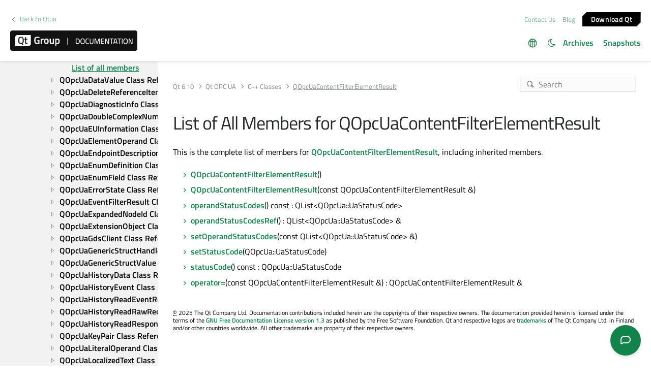

--- FILE ---
content_type: text/html; charset=utf-8
request_url: https://www.surveymonkey.com/r/8XKW76J?pagename=%2Fqt-6%2Fqopcuacontentfilterelementresult-members.html
body_size: 12836
content:
<!DOCTYPE html><html lang="en"><head><meta charSet="utf-8"/><link rel="apple-touch-icon" href="/apple-touch-icon-precomposed.png"/><link rel="apple-touch-icon" sizes="57x57" href="/apple-touch-icon-57x57-precomposed.png"/><link rel="apple-touch-icon" sizes="60x60" href="/apple-touch-icon-60x60-precomposed.png"/><link rel="apple-touch-icon" sizes="72x72" href="/apple-touch-icon-72x72-precomposed.png"/><link rel="apple-touch-icon" sizes="76x76" href="/apple-touch-icon-76x76-precomposed.png"/><link rel="apple-touch-icon" sizes="114x114" href="/apple-touch-icon-114x114-precomposed.png"/><link rel="apple-touch-icon" sizes="120x120" href="/apple-touch-icon-120x120-precomposed.png"/><link rel="apple-touch-icon" sizes="144x144" href="/apple-touch-icon-144x144-precomposed.png"/><link rel="apple-touch-icon" sizes="152x152" href="/apple-touch-icon-152x152-precomposed.png"/><link rel="apple-touch-icon" sizes="180x180" href="/apple-touch-icon-180x180-precomposed.png"/><link rel="shortcut icon" href="////prod.smassets.net/assets/static/images/surveymonkey/favicon.ico"/><title>SurveyMonkey Powered Online Survey</title><meta name="twitter:card" content="summary_large_image"/><meta property="og:title" content="Qt Documentation Feedback"/><meta property="og:image" content="https://surveymonkey-assets.s3.amazonaws.com/collector/459057950/image_upload/fdfd856b-677b-4e0c-81b9-e8860d51d4f7.png"/><meta property="og:description" content="Help us improve!"/><meta name="viewport" content="width=device-width, initial-scale=1, user-scalable=yes"/><meta name="robots" content="noindex, follow"/><meta http-equiv="content-language" content="en-US"/><link rel="canonical" href="https://www.surveymonkey.com/r/8XKW76J"/><meta name="next-head-count" content="21"/><link nonce="N2Q3MjI2ODUtZTU4My00OTU2LWI0ODEtNDYzNWZlYWMzNDdl" rel="preload" href="//prod.smassets.net/assets/smweb/_next/static/css/09b8ded99e3057ee.css" as="style"/><link nonce="N2Q3MjI2ODUtZTU4My00OTU2LWI0ODEtNDYzNWZlYWMzNDdl" rel="stylesheet" href="//prod.smassets.net/assets/smweb/_next/static/css/09b8ded99e3057ee.css" data-n-g=""/><link nonce="N2Q3MjI2ODUtZTU4My00OTU2LWI0ODEtNDYzNWZlYWMzNDdl" rel="preload" href="//prod.smassets.net/assets/smweb/_next/static/css/c3da3695a6fe8a3f.css" as="style"/><link nonce="N2Q3MjI2ODUtZTU4My00OTU2LWI0ODEtNDYzNWZlYWMzNDdl" rel="stylesheet" href="//prod.smassets.net/assets/smweb/_next/static/css/c3da3695a6fe8a3f.css" data-n-p=""/><link nonce="N2Q3MjI2ODUtZTU4My00OTU2LWI0ODEtNDYzNWZlYWMzNDdl" rel="preload" href="//prod.smassets.net/assets/smweb/_next/static/css/c66f189498306a9b.css" as="style"/><link nonce="N2Q3MjI2ODUtZTU4My00OTU2LWI0ODEtNDYzNWZlYWMzNDdl" rel="stylesheet" href="//prod.smassets.net/assets/smweb/_next/static/css/c66f189498306a9b.css" data-n-p=""/><noscript data-n-css="N2Q3MjI2ODUtZTU4My00OTU2LWI0ODEtNDYzNWZlYWMzNDdl"></noscript><script defer="" nonce="N2Q3MjI2ODUtZTU4My00OTU2LWI0ODEtNDYzNWZlYWMzNDdl" nomodule="" src="//prod.smassets.net/assets/smweb/_next/static/chunks/polyfills-42372ed130431b0a.js"></script><script src="//prod.smassets.net/assets/smweb/_next/static/chunks/webpack-8d8ce96edb15acfa.js" nonce="N2Q3MjI2ODUtZTU4My00OTU2LWI0ODEtNDYzNWZlYWMzNDdl" defer=""></script><script src="//prod.smassets.net/assets/smweb/_next/static/chunks/framework-5ddd597c94d4e4d0.js" nonce="N2Q3MjI2ODUtZTU4My00OTU2LWI0ODEtNDYzNWZlYWMzNDdl" defer=""></script><script src="//prod.smassets.net/assets/smweb/_next/static/chunks/main-6a8e4be21cba062a.js" nonce="N2Q3MjI2ODUtZTU4My00OTU2LWI0ODEtNDYzNWZlYWMzNDdl" defer=""></script><script src="//prod.smassets.net/assets/smweb/_next/static/chunks/pages/_app-8a687f484056e7aa.js" nonce="N2Q3MjI2ODUtZTU4My00OTU2LWI0ODEtNDYzNWZlYWMzNDdl" defer=""></script><script src="//prod.smassets.net/assets/smweb/_next/static/chunks/8174a357-73846c1f42d8a17d.js" nonce="N2Q3MjI2ODUtZTU4My00OTU2LWI0ODEtNDYzNWZlYWMzNDdl" defer=""></script><script src="//prod.smassets.net/assets/smweb/_next/static/chunks/fa0b326b-254b18f63df4f9a4.js" nonce="N2Q3MjI2ODUtZTU4My00OTU2LWI0ODEtNDYzNWZlYWMzNDdl" defer=""></script><script src="//prod.smassets.net/assets/smweb/_next/static/chunks/e141b683-acec52ee6e375e33.js" nonce="N2Q3MjI2ODUtZTU4My00OTU2LWI0ODEtNDYzNWZlYWMzNDdl" defer=""></script><script src="//prod.smassets.net/assets/smweb/_next/static/chunks/4a616997-2cb747ddd15b9067.js" nonce="N2Q3MjI2ODUtZTU4My00OTU2LWI0ODEtNDYzNWZlYWMzNDdl" defer=""></script><script src="//prod.smassets.net/assets/smweb/_next/static/chunks/928-82726ae9cb2e3902.js" nonce="N2Q3MjI2ODUtZTU4My00OTU2LWI0ODEtNDYzNWZlYWMzNDdl" defer=""></script><script src="//prod.smassets.net/assets/smweb/_next/static/chunks/514-f2f2d32219f035c0.js" nonce="N2Q3MjI2ODUtZTU4My00OTU2LWI0ODEtNDYzNWZlYWMzNDdl" defer=""></script><script src="//prod.smassets.net/assets/smweb/_next/static/chunks/882-d1af39e0df27d575.js" nonce="N2Q3MjI2ODUtZTU4My00OTU2LWI0ODEtNDYzNWZlYWMzNDdl" defer=""></script><script src="//prod.smassets.net/assets/smweb/_next/static/chunks/712-146ea06e65c4fbda.js" nonce="N2Q3MjI2ODUtZTU4My00OTU2LWI0ODEtNDYzNWZlYWMzNDdl" defer=""></script><script src="//prod.smassets.net/assets/smweb/_next/static/chunks/88-c74d264c0899d062.js" nonce="N2Q3MjI2ODUtZTU4My00OTU2LWI0ODEtNDYzNWZlYWMzNDdl" defer=""></script><script src="//prod.smassets.net/assets/smweb/_next/static/chunks/29-a4c2efc663cf0273.js" nonce="N2Q3MjI2ODUtZTU4My00OTU2LWI0ODEtNDYzNWZlYWMzNDdl" defer=""></script><script src="//prod.smassets.net/assets/smweb/_next/static/chunks/714-288c23ad7872bec8.js" nonce="N2Q3MjI2ODUtZTU4My00OTU2LWI0ODEtNDYzNWZlYWMzNDdl" defer=""></script><script src="//prod.smassets.net/assets/smweb/_next/static/chunks/pages/r/surveyTaking/%5BcollectKey%5D-da0c2bbed0f19913.js" nonce="N2Q3MjI2ODUtZTU4My00OTU2LWI0ODEtNDYzNWZlYWMzNDdl" defer=""></script><script src="//prod.smassets.net/assets/smweb/_next/static/respweb-dev/_buildManifest.js" nonce="N2Q3MjI2ODUtZTU4My00OTU2LWI0ODEtNDYzNWZlYWMzNDdl" defer=""></script><script src="//prod.smassets.net/assets/smweb/_next/static/respweb-dev/_ssgManifest.js" nonce="N2Q3MjI2ODUtZTU4My00OTU2LWI0ODEtNDYzNWZlYWMzNDdl" defer=""></script><style id="jss">[class*='smqr-'],[class*='smqr-']::before,[class*='smqr-']::after {
  margin: 0;
  padding: 0;
  box-sizing: border-box;
  list-style: none;
  -webkit-font-smoothing: antialiased;
}
@font-face {
  src: url(https://cdn.smassets.net/assets/static/fonts/national2/regular.woff) format('woff');
  src: url(https://cdn.smassets.net/assets/static/fonts/national2/regular.eot#iefix) format('embedded-opentype');
  font-family: 'National 2';
  font-weight: 400;
  font-display: swap;
  src: url(https://cdn.smassets.net/assets/static/fonts/national2/regular.woff2) format('woff2');
}
@font-face {
  src: url(https://cdn.smassets.net/assets/static/fonts/national2/medium.woff) format('woff');
  src: url(https://cdn.smassets.net/assets/static/fonts/national2/medium.eot#iefix) format('embedded-opentype');
  font-family: 'National 2';
  font-weight: 500;
  font-display: swap;
  src: url(https://cdn.smassets.net/assets/static/fonts/national2/medium.woff2) format('woff2');
}
[class*='wrench'], [class*='wrench']::before, [class*='wrench']::after {
  box-sizing: border-box;
  font-family: 'National 2', National2, 'Helvetica Neue', Helvetica, Arial, 'Hiragino Sans', 'Hiragino Kaku Gothic Pro', '游ゴシック', '游ゴシック体', YuGothic, 'Yu Gothic', 'ＭＳ ゴシック', 'MS Gothic', sans-serif;
  -webkit-font-smoothing: antialiased;
}
body {
  font-size: 16px;
}
.skipLinks-0-2-23 {
  top: 0;
  clip: rect(0 0 0 0);
  left: 0;
  width: 1px;
  height: 1px;
  padding: 0;
  z-index: 999999;
  overflow: hidden;
  position: absolute;
  font-size: 16px;
  font-family: 'National 2', National2, 'Helvetica Neue', Helvetica, Arial, 'Hiragino Sans', 'Hiragino Kaku Gothic Pro', '游ゴシック', '游ゴシック体', YuGothic, 'Yu Gothic', 'ＭＳ ゴシック', 'MS Gothic', sans-serif;
  font-weight: 500;
  background-color: #fff;
}
.skipLinks-0-2-23:focus-within {
  clip: auto;
  width: 100%;
  height: auto;
  padding: 10px;
  position: fixed;
}
.skipLinks-0-2-23 > a {
  color: #007faa;
  margin-right: 8px;
  text-decoration: underline;
}
.skipLinks-0-2-23 > a:hover, .skipLinks-0-2-23 > a:focus {
  outline: 2px solid #007faa;
  outline-offset: 2px;
}
.sm-surveyTitle-0-2-46 {
  color: rgba(255,255,255,1);
  margin: 0;
  font-size: 26px;
  font-style: normal;
  font-family: 'National 2', National2, 'Helvetica Neue', Helvetica, Arial, 'Hiragino Sans', 'Hiragino Kaku Gothic Pro', '游ゴシック', '游ゴシック体', YuGothic, 'Yu Gothic', 'ＭＳ ゴシック', 'MS Gothic', sans-serif;
  font-weight: 400;
  line-height: 1.25;
  padding-bottom: 24px;
  text-decoration: none;
}
.sm-surveyTitle-0-2-46 strong {
  font-weight: bold !important;
}
@media (max-width: 640px) {
  .sm-surveyTitle-0-2-46 {  }
}
  .sm-surveyTitleWrapper-0-2-47 {  }
  .sm-surveyTitleOuterWrapper-0-2-48 {  }
  .sm-surveyTitle-d0-0-2-49 {
    width: 100%;
    text-align: start;
  }
  .sm-surveyTitleWrapper-d1-0-2-50 {  }
  .sm-surveyTitleOuterWrapper-d2-0-2-51 {  }
  .sm-surveyAnchor-0-2-58 {
    font-size: inherit;
    font-family: inherit;
    font-weight: 400;
    -webkit-font-smoothing: antialiased;
  }
  .sm-surveyAnchor-0-2-58:hover, .sm-surveyAnchor-0-2-58:focus {
    outline: 1px solid rgba(174,174,174,1);
    box-shadow: 0 0 1px transparent;
    outline-offset: 1px;
  }
  .sm-surveyAnchor-d0-0-2-59 {
    color: ;
    text-decoration: none;
  }
  .sm-surveyAnchor-d0-0-2-59:hover, .sm-surveyAnchor-d0-0-2-59:focus {
    text-decoration: underline;
  }
  .sm-surveyButton-0-2-54 {
    color: rgba(255,255,255,1);
    border: 1px solid transparent;
    cursor: pointer;
    height: auto;
    display: inline-flex;
    max-width: 100%;
    min-width: 60px;
    box-sizing: border-box;
    transition: outline-offset 0.2s linear;
    align-items: center;
    font-family: 'National 2', National2, 'Helvetica Neue', Helvetica, Arial, 'Hiragino Sans', 'Hiragino Kaku Gothic Pro', '游ゴシック', '游ゴシック体', YuGothic, 'Yu Gothic', 'ＭＳ ゴシック', 'MS Gothic', sans-serif;
    border-radius: 2px;
    overflow-wrap: break-word;
    justify-content: center;
    text-decoration: none;
    background-color: rgba(18,131,75,1);
  }
  .sm-surveyButton-0-2-54:focus, .sm-surveyButton-0-2-54:hover {
    outline: 1px solid rgba(174,174,174,1);
    box-shadow: 0 0 4px transparent;
    outline-offset: 5px;
  }
  .sm-surveyButton-0-2-54[aria-disabled] {
    opacity: 0.6;
    pointer-events: none;
  }
  .sm-surveyButton-d0-0-2-55 {
    font-size: 15px;
    padding: 0 36px;
    min-height: 50px;
  }
  .sm-layoutContainer-0-2-24 {
    display: flex;
    min-height: 100vh;
    flex-direction: row;
  }
  .sm-layoutPartialContainer-0-2-25 {
    order: 1;
    width: 0%;
    height: 100%;
    position: relative;
    min-height: auto;
  }
  .sm-layoutPartialContainer-0-2-25:before {
    top: 0;
    width: 100%;
    height: 100%;
    content: "";
    display: block;
    z-index: -10;
    position: fixed;
    background: rgba(255,255,255,1) 50% 50%;
    min-height: auto;
    background-size: cover;
    background-image: linear-gradient(rgba(31,31,31,1), rgba(31,31,31,1));
  }
  .sm-layoutContentContainer-0-2-26 {
    order: 2;
    width: 100%;
    flex-grow: 0;
    box-sizing: border-box;
    min-height: 100%;
    font-family: 'National 2', National2, 'Helvetica Neue', Helvetica, Arial, 'Hiragino Sans', 'Hiragino Kaku Gothic Pro', '游ゴシック', '游ゴシック体', YuGothic, 'Yu Gothic', 'ＭＳ ゴシック', 'MS Gothic', sans-serif;
  }
@media (min-width: 641px) {
  .sm-layoutContentContainer-0-2-26 {
    width: 66%;
    margin-right: 34%;
  }
}
@media (min-width: 769px) {
  .sm-layoutContentContainer-0-2-26 {
    width: 50%;
    margin-right: 50%;
  }
}
  .sm-layoutTopContainer-0-2-27 {  }
  .sm-layoutMainContainer-0-2-28 {
    padding: 40px 24px 0 24px;
    max-width: 896px;
  }
@media (min-width: 641px) {
  .sm-layoutMainContainer-0-2-28 {
    padding: 40px 40px 0 40px;
  }
}
@media (min-width: 1201px) {
  .sm-layoutMainContainer-0-2-28 {
    padding: 80px 80px 0 80px;
  }
}
  .sm-layoutLogoContainer-0-2-29 {
    padding: 8px 40px 0 40px;
  }
  .sm-layoutToolbarContainer-0-2-30 {
    width: 100%;
    display: flex;
    box-sizing: border-box;
    align-items: center;
    padding-top: 12px;
    padding-left: 0;
    padding-right: 12px;
    flex-direction: row;
  }
  .sm-layoutToolbarContainer-0-2-30 > *:not(:first-child) {
    margin-left: 10px;
    margin-right: 0;
  }
  .sm-footerPrivacyIconContainer-0-2-31 {
    display: flex;
    flex-direction: row;
  }
  .sm-layoutContainer-d1-0-2-32 {
    direction: ltr;
  }
  .sm-layoutToolbarContainer-d2-0-2-33 {
    justify-content: flex-end;
  }
  .sm-footerPrivacyIconContainer-d3-0-2-34 {
    justify-content: flex-end;
  }
  .footerPrivacyContainer-0-2-56 {
    display: flex;
    padding: 5px;
    position: relative;
    text-align: center;
    align-items: flex-start;
    flex-direction: column;
    justify-content: flex-start;
    background-color: #6B787F;
  }
@media (max-width: 768px) {
  .footerPrivacyContainer-0-2-56 {  }
  .footerPrivacyContainer-0-2-56 span[role="tooltip"] {
    display: none;
  }
}
  .footerPrivacyContainer-d0-0-2-57 {
    bottom: 15px;
  }
  .smqr-gridRow-0-2-1 {
    gap: 20px;
    display: grid;
    max-width: 100%;
    margin-bottom: 40px;
  }
@media (max-width: 640px) {
  .smqr-gridRow-0-2-1 {
    grid-template-columns: minmax(auto, 100%);
  }
}
  .smqr-gridItem-0-2-2 {
    box-sizing: border-box;
  }
@media (max-width: 640px) {
  .smqr-gridItem-0-2-2 {
    width: 100% !important;
    padding-right: 0 !important;
  }
}
  .smqr-gridItem1Item-0-2-3 {
    width: 100%;
    grid-template-columns: minmax(0, 1fr);
  }
@media (min-width: 641px) {
  .smqr-gridItem2Items-0-2-4 {
    grid-template-columns: repeat(2, minmax(0, 1fr));
  }
}
@media (min-width: 641px) and (max-width: 1024px) {
  .smqr-gridItem3Items-0-2-5 {
    grid-template-columns: repeat(2, minmax(0, 1fr));
  }
}
@media (min-width: 1025px) {
  .smqr-gridItem3Items-0-2-5 {
    grid-template-columns: repeat(3, minmax(0, 1fr));
  }
}
@media (min-width: 641px) and (max-width: 1024px) {
  .smqr-gridItem4Items-0-2-6 {
    grid-template-columns: repeat(2, minmax(0, 1fr));
  }
}
@media (min-width: 1025px) {
  .smqr-gridItem4Items-0-2-6 {
    grid-template-columns: repeat(4, minmax(0, 1fr));
  }
}
  .sm-surveyHeaderContainer-0-2-5 {  }
  .sm-surveyToolbarContainer-0-2-6 {  }
  .sm-surveyTitleContainer-0-2-7 {  }
  .sm-pageHeaderContainer-0-2-8 {  }
  .sm-mainContainer-0-2-9 {
    outline: none;
  }
  .sm-layoutMainContainer-0-2-10 {  }
  .sm-questionContainer-0-2-11 {
    padding-top: 32px;
  }
  .sm-pageFooterContainer-0-2-12 {
    margin: 30px 0 24px;
  }
  .sm-pageNavigationContainer-0-2-13 {  }
  .sm-sronlyFocus-0-2-14 {  }
  .sm-sronlyFocus-0-2-14:not(:focus), .sm-sronlyFocus-0-2-14:not(:hover) {
    clip: rect(1px, 1px, 1px, 1px);
    width: 1px;
    height: 1px;
    padding: 0;
    overflow: hidden;
    clip-path: inset(50%);
  }
  .sm-routerDebugInfo-0-2-15 {
    display: block;
    opacity: 0.1;
    font-size: 12px;
    text-align: center;
    word-break: break-all;
    font-weight: 400;
    line-height: 18px;
  }
  .sm-pageDescriptionOkButton-0-2-16 {
    margin-top: 40px;
  }
  .sm-surveyFooterContainer-0-2-17 {
    padding: 0 0 40px 0;
  }
  .sm-classicProgressBarTop-0-2-18 {
    margin-bottom: 36px;
  }
  .sm-customThankyouContainer-0-2-19 {
    color: rgba(255,255,255,1);
    display: block;
    font-size: 14px;
    text-align: center;
  }
  .sm-surveyFooterContainer-d0-0-2-20 {
    margin-bottom: 0px;
  }
  .sm-logoContainer-0-2-41 {
    width: 100%;
    display: flex;
  }
  .sm-logoWrapper-0-2-42 {  }
  .sm-logoImage-0-2-43 {
    width: 100%;
    height: 100%;
  }
@media only screen and (max-width: 1024px) {
  .sm-logoImage-0-2-43 {
    height: auto;
  }
}
  .sm-logoContainer-d0-0-2-44 {
    flex-direction: row;
    justify-content: flex-start;
    align-items: flex-start;
  }
  .sm-logoWrapper-d1-0-2-45 {
    width: auto;
    height: auto;
  }
  .sm-pageNavigationContainer-0-2-52 {
    display: flex;
    flex-wrap: wrap;
    align-items: stretch;
    margin-right: -5px;
    justify-content: center;
  }
@media (max-width: 640px) {
  .sm-pageNavigationContainer-0-2-52 {
    margin-right: -10px;
  }
}
@media (max-width: 480px) {
  .sm-pageNavigationContainer-0-2-52 {
    flex-wrap: nowrap;
  }
}
  .sm-navButtons-0-2-53 {
    transition: all 0.2s linear;
    margin-right: 5px;
    margin-bottom: 10px;
  }
@media (max-width: 640px) {
  .sm-navButtons-0-2-53 {
    margin-right: 10px;
  }
}
@media (max-width: 480px) {
  .sm-navButtons-0-2-53 {
    flex-basis: 100%;
  }
}
  .surveyTitleContainerV2-0-2-21 {  }
  .surveyTitleContainerV2-d0-0-2-22 {
    padding-left: 40px;
    padding-right: 40px;
  }
  .seoBanner-0-2-1 {
    color: #ffffff;
    padding: 8px 2.2rem 6px;
    position: relative;
    font-size: 16px;
    font-family: 'National 2', National2, 'Helvetica Neue', Helvetica, Arial, 'Hiragino Sans', 'Hiragino Kaku Gothic Pro', '游ゴシック', '游ゴシック体', YuGothic, 'Yu Gothic', 'ＭＳ ゴシック', 'MS Gothic', sans-serif;
    font-weight: normal;
    line-height: 1.26;
    border-bottom: 1px solid #edeeee;
    background-color: #ffffff;
  }
  .embeddedContainer-0-2-2 {
    display: flex;
    flex-align: center;
    flex-justify: center;
    flex-direction: column;
  }
@media (min-width: 1200px) {
  .embeddedContainer-0-2-2 {
    flex-direction: row;
  }
}
  .seoBannerContents-0-2-3 {
    display: flex;
    align-items: center;
    padding-bottom: 0.5rem;
    justify-content: center;
  }
@media (min-width: 1200px) {
  .seoBannerContents-0-2-3 {
    padding-top: 1rem;
  }
}
  .closeXButton-0-2-4 {
    top: 0.625rem;
    right: 0.625rem;
    position: absolute;
  }
  .closeXButton-0-2-4 button {
    border: none;
    height: auto;
    padding: 0 !important;
  }
  .closeXButton-0-2-4 svg {
    width: 18px;
    height: 18px;
  }
  .smqr-richTextContent-0-2-26 a {
    color: blue;
    text-decoration: underline;
  }
  .smqr-richTextContent-0-2-26 ol {
    margin: 16px 0;
    padding: 0 0 0 40px;
    list-style-type: decimal;
  }
  .smqr-richTextContent-0-2-26 ul {
    margin: 16px 0;
    padding: 0 0 0 40px;
    list-style: disc outside none;
  }
  .smqr-richTextContent-0-2-26 p {
    margin: 13px 0;
  }
  .smqr-richTextContent-0-2-26 b {
    font-weight: bold;
  }
  .smqr-richTextContent-0-2-26 strong {
    font-weight: bold;
  }
  .smqr-richTextContent-0-2-26 em {
    font-style: italic;
  }
  .smqr-richTextContent-0-2-26 i {
    font-style: italic;
  }
  .smqr-richTextContent-0-2-26 big {
    font-size: larger;
  }
  .smqr-richTextContent-0-2-26 small {
    font-size: smaller;
  }
  .smqr-richTextContent-0-2-26 sup {
    top: -0.5em;
    position: relative;
    font-size: 75%;
    line-height: 0;
    vertical-align: baseline;
  }
  .smqr-richTextContent-0-2-26 iframe {
    border: 0;
    max-width: 100%;
  }
  .smqr-richTextContent-0-2-26 img {
    border: 0;
    height: auto;
    max-width: 100%;
    -ms-interpolation-mode: bicubic;
  }
  .smqr-richTextContent-0-2-26 span[data-tooltip] {
    cursor: pointer;
    display: inline;
    position: relative;
    border-bottom: 1px dashed;
    text-decoration: inherit;
  }
  .smqr-richTextContent-0-2-26 ul ul li {
    list-style: circle;
  }
  .smqr-richTextContent-0-2-26 a:hover {
    cursor: pointer;
  }
  .smqr-richTextContent-0-2-26 a:focus {
    outline: currentColor auto 1px;
  }
  .smqr-svgContainer-0-2-47 {
    width: 1em;
    height: 1em;
    display: inline-block;
  }
  .smqr-paddingBox-0-2-14 {  }
  .smqr-paddingBox-d0-0-2-15 {
    width: 100%;
    max-width: 100%;
    padding-top: 0;
    padding-left: 0;
    padding-right: 0;
    padding-bottom: 0;
  }
  .smqr-paddingBox-d1-0-2-55 {
    width: 100%;
    max-width: 100%;
    padding-top: 0;
    padding-left: 0;
    padding-right: 0;
    padding-bottom: 0;
  }
  .smqr-footerRow-0-2-8 {  }
  .smqr-containerStyles-0-2-9 {
    position: relative;
    transition: opacity 500ms ease-out;
  }
  .smqr-errorRow-0-2-10 {
    overflow: hidden;
  }
  .smqr-formReset-0-2-11 {
    border: 0;
    min-width: 0;
  }
  .smqr-headerRow-0-2-12 {
    width: 100%;
    margin-bottom: 24px;
  }
  .smqr-footerRow-d0-0-2-13 {
    padding-top: 20px;
  }
  .smqr-footerRow-d1-0-2-54 {
    padding-top: 20px;
  }
  .smqr-containerVertical-0-2-27 {
    display: initial;
  }
  .smqr-containerHorizontal-0-2-28 {
    display: block;
  }
  .smqr-column-0-2-29 {
    width: 100%;
    display: flex;
    flex-direction: column;
    justify-content: flex-start;
  }
  .smqr-columnHorizontal-0-2-30 {  }
  .smqr-columnHorizontalAutoAdjust-0-2-31 {
    width: auto;
  }
@media (min-width: 481px) {
  .smqr-containerVertical-0-2-27 {
    display: flex;
  }
  .smqr-containerHorizontal-0-2-28 {
    display: flex;
    flex-wrap: wrap;
  }
}
@media only screen and (min-width: 1025px) {
  .smqr-columnHorizontal-0-2-30 {
    width: 19%;
  }
}
@media (min-width: 641px) and (max-width: 1024px) {
  .smqr-columnHorizontal-0-2-30 {
    width: 24%;
  }
}
@media only screen and (max-width: 480px) {
  .smqr-columnHorizontal-0-2-30 {
    width: 100%;
    display: block;
  }
  .smqr-columnHorizontalAutoAdjust-0-2-31 {
    width: 100%;
    display: block;
  }
}
  .smqr-answerLayoutCell-0-2-32 {  }
  .smqr-otherLayoutCell-0-2-33 {  }
  .smqr-answerLayoutCell-d0-0-2-34 {
    flex: 0 0 auto;
    margin: 0 2px 5px 2px;
    word-break: normal;
    overflow-wrap: anywhere;
  }
  .smqr-otherLayoutCell-d1-0-2-35 {
    margin: 0 2px 5px 2px;
  }
  .smqr-answerLayoutCell-d2-0-2-59 {
    flex: 0 0 auto;
    margin: 0 2px 5px 2px;
    word-break: normal;
    overflow-wrap: anywhere;
  }
  .smqr-otherLayoutCell-d3-0-2-60 {
    margin: 0 2px 5px 2px;
  }
  .smqr-inputField-0-2-99 {
    color: rgba(174,174,174,1);
    width: 100%;
    border: 1px solid rgba(174,174,174,1);
    padding: 6px;
    font-size: 18px;
    max-width: 100%;
    transition: all 0.1s linear;
    font-family: 'National 2', National2, 'Helvetica Neue', Helvetica, Arial, 'Hiragino Sans', 'Hiragino Kaku Gothic Pro', '游ゴシック', '游ゴシック体', YuGothic, 'Yu Gothic', 'ＭＳ ゴシック', 'MS Gothic', sans-serif;
    font-weight: 500;
    line-height: 1.5em;
    border-radius: 0px;
    background-color: #fff;
  }
@media only screen and (max-width: 1024px) {
  .smqr-inputField-0-2-99 {
    font-size: 16px;
  }
}
@media only screen and (min-width: 481px) {
  .smqr-inputField-0-2-99 {  }
}
  .smqr-inputField-0-2-99:focus, .smqr-inputField-0-2-99:hover {
    outline: 2px solid rgba(18,131,75,1);
    outline-offset: 0;
  }
  .smqr-inputField-0-2-99:read-only:not(:disabled) {
    color: #fff;
    opacity: 0.5;
    border-color: transparent;
    background-color: rgba(0,0,0,0.40);
  }
  .smqr-inputField-0-2-99:disabled {
    opacity: 0.4;
  }
  .smqr-inputField-d0-0-2-100 {
    height: [object Object];
  }
@media only screen and (min-width: 481px) {
  .smqr-inputField-d0-0-2-100 {
    width: calc(50ch + 12px);
  }
}
  .smqr-inputContainer-0-2-42 {
    width: 1em;
    cursor: pointer;
    display: inline-flex;
    position: relative;
    min-width: 1em;
    align-items: center;
    justify-content: center;
  }
  .smqr-input-0-2-43 {
    width: 100%;
    height: 100%;
    margin: 0;
    opacity: 0.00001;
    z-index: 1;
    position: absolute;
  }
  .smqr-controlIcon-0-2-44 {
    width: 100%;
    height: 100%;
    transition: opacity .2s linear;
  }
  .smqr-input-d0-0-2-45 {
    cursor: pointer;
  }
  .smqr-controlIcon-d1-0-2-46 {
    opacity: 0;
  }
  .smqr-input-d2-0-2-51 {
    cursor: pointer;
  }
  .smqr-controlIcon-d3-0-2-52 {
    opacity: 0;
  }
  .smqr-input-d4-0-2-67 {
    cursor: pointer;
  }
  .smqr-controlIcon-d5-0-2-68 {
    opacity: 0;
  }
  .smqr-input-d6-0-2-72 {
    cursor: pointer;
  }
  .smqr-controlIcon-d7-0-2-73 {
    opacity: 0;
  }
  .smqr-input-d8-0-2-77 {
    cursor: pointer;
  }
  .smqr-controlIcon-d9-0-2-78 {
    opacity: 0;
  }
  .smqr-input-d10-0-2-82 {
    cursor: pointer;
  }
  .smqr-controlIcon-d11-0-2-83 {
    opacity: 0;
  }
  .smqr-input-d12-0-2-87 {
    cursor: pointer;
  }
  .smqr-controlIcon-d13-0-2-88 {
    opacity: 0;
  }
  .smqr-input-d14-0-2-97 {
    cursor: pointer;
  }
  .smqr-controlIcon-d15-0-2-98 {
    opacity: 0;
  }
  .smqr-checkboxInput-0-2-65 {  }
  .smqr-checkboxInput-d0-0-2-66 {
    color: rgba(255,255,255,1);
    border: 1px solid rgba(255,255,255,1);
    border-radius: 2px;
    background-color: #fff;
  }
  .smqr-checkboxInput-d0-0-2-66 .checkmark {
    fill: #000;
  }
  .smqr-checkboxInput-d0-0-2-66:focus-within {
    box-shadow: 0 0 0 1px rgba(18,131,75,1);
    border-color: #fff;
  }
  .smqr-checkboxInput-d0-0-2-66 input {
    cursor: pointer;
  }
  .smqr-checkboxInput-d1-0-2-71 {
    color: rgba(255,255,255,1);
    border: 1px solid rgba(255,255,255,1);
    border-radius: 2px;
    background-color: #fff;
  }
  .smqr-checkboxInput-d1-0-2-71 .checkmark {
    fill: #000;
  }
  .smqr-checkboxInput-d1-0-2-71:focus-within {
    box-shadow: 0 0 0 1px rgba(18,131,75,1);
    border-color: #fff;
  }
  .smqr-checkboxInput-d1-0-2-71 input {
    cursor: pointer;
  }
  .smqr-checkboxInput-d2-0-2-76 {
    color: rgba(255,255,255,1);
    border: 1px solid rgba(255,255,255,1);
    border-radius: 2px;
    background-color: #fff;
  }
  .smqr-checkboxInput-d2-0-2-76 .checkmark {
    fill: #000;
  }
  .smqr-checkboxInput-d2-0-2-76:focus-within {
    box-shadow: 0 0 0 1px rgba(18,131,75,1);
    border-color: #fff;
  }
  .smqr-checkboxInput-d2-0-2-76 input {
    cursor: pointer;
  }
  .smqr-checkboxInput-d3-0-2-81 {
    color: rgba(255,255,255,1);
    border: 1px solid rgba(255,255,255,1);
    border-radius: 2px;
    background-color: #fff;
  }
  .smqr-checkboxInput-d3-0-2-81 .checkmark {
    fill: #000;
  }
  .smqr-checkboxInput-d3-0-2-81:focus-within {
    box-shadow: 0 0 0 1px rgba(18,131,75,1);
    border-color: #fff;
  }
  .smqr-checkboxInput-d3-0-2-81 input {
    cursor: pointer;
  }
  .smqr-checkboxInput-d4-0-2-86 {
    color: rgba(255,255,255,1);
    border: 1px solid rgba(255,255,255,1);
    border-radius: 2px;
    background-color: #fff;
  }
  .smqr-checkboxInput-d4-0-2-86 .checkmark {
    fill: #000;
  }
  .smqr-checkboxInput-d4-0-2-86:focus-within {
    box-shadow: 0 0 0 1px rgba(18,131,75,1);
    border-color: #fff;
  }
  .smqr-checkboxInput-d4-0-2-86 input {
    cursor: pointer;
  }
  .smqr-checkboxInput-d5-0-2-96 {
    color: rgba(255,255,255,1);
    border: 1px solid rgba(255,255,255,1);
    border-radius: 2px;
    background-color: #fff;
  }
  .smqr-checkboxInput-d5-0-2-96 .checkmark {
    fill: #000;
  }
  .smqr-checkboxInput-d5-0-2-96:focus-within {
    box-shadow: 0 0 0 1px rgba(18,131,75,1);
    border-color: #fff;
  }
  .smqr-checkboxInput-d5-0-2-96 input {
    cursor: pointer;
  }
  .smqr-checkboxContainer-0-2-61 {  }
  .smqr-icon-0-2-62 {
    margin-top: 3.5px;
    flex-shrink: 0;
  }
@supports (-webkit-touch-callout: none) and (not (translate: none)) {
  .smqr-icon-0-2-62 {
    margin-right: 8px;
  }
}
  .smqr-checkboxContainer-d0-0-2-63 {
    gap: 8px;
    color: rgba(174,174,174,1);
    border: 1px solid transparent;
    cursor: pointer;
    display: flex;
    padding: 5px 8px 7px 8px;
    font-size: 14px;
    font-style: normal;
    align-items: start;
    font-family: 'National 2', National2, 'Helvetica Neue', Helvetica, Arial, 'Hiragino Sans', 'Hiragino Kaku Gothic Pro', '游ゴシック', '游ゴシック体', YuGothic, 'Yu Gothic', 'ＭＳ ゴシック', 'MS Gothic', sans-serif;
    font-weight: 300;
    line-height: 1.5;
    border-radius: 4px;
    highlight-color: rgba(208,210,211,1);
    text-decoration: none;
    background-color: inherit;
  }
  .smqr-checkboxContainer-d0-0-2-63:hover {
    border: 1px dashed rgba(255,255,255,1);
  }
  .smqr-checkboxContainer-d0-0-2-63:focus-within {
    background: rgba(0,0,0,0.40);
  }
  .smqr-icon-d1-0-2-64 {
    font-size: 20px;
  }
  .smqr-checkboxContainer-d2-0-2-69 {
    gap: 8px;
    color: rgba(174,174,174,1);
    border: 1px solid transparent;
    cursor: pointer;
    display: flex;
    padding: 5px 8px 7px 8px;
    font-size: 14px;
    font-style: normal;
    align-items: start;
    font-family: 'National 2', National2, 'Helvetica Neue', Helvetica, Arial, 'Hiragino Sans', 'Hiragino Kaku Gothic Pro', '游ゴシック', '游ゴシック体', YuGothic, 'Yu Gothic', 'ＭＳ ゴシック', 'MS Gothic', sans-serif;
    font-weight: 300;
    line-height: 1.5;
    border-radius: 4px;
    highlight-color: rgba(208,210,211,1);
    text-decoration: none;
    background-color: inherit;
  }
  .smqr-checkboxContainer-d2-0-2-69:hover {
    border: 1px dashed rgba(255,255,255,1);
  }
  .smqr-checkboxContainer-d2-0-2-69:focus-within {
    background: rgba(0,0,0,0.40);
  }
  .smqr-icon-d3-0-2-70 {
    font-size: 20px;
  }
  .smqr-checkboxContainer-d4-0-2-74 {
    gap: 8px;
    color: rgba(174,174,174,1);
    border: 1px solid transparent;
    cursor: pointer;
    display: flex;
    padding: 5px 8px 7px 8px;
    font-size: 14px;
    font-style: normal;
    align-items: start;
    font-family: 'National 2', National2, 'Helvetica Neue', Helvetica, Arial, 'Hiragino Sans', 'Hiragino Kaku Gothic Pro', '游ゴシック', '游ゴシック体', YuGothic, 'Yu Gothic', 'ＭＳ ゴシック', 'MS Gothic', sans-serif;
    font-weight: 300;
    line-height: 1.5;
    border-radius: 4px;
    highlight-color: rgba(208,210,211,1);
    text-decoration: none;
    background-color: inherit;
  }
  .smqr-checkboxContainer-d4-0-2-74:hover {
    border: 1px dashed rgba(255,255,255,1);
  }
  .smqr-checkboxContainer-d4-0-2-74:focus-within {
    background: rgba(0,0,0,0.40);
  }
  .smqr-icon-d5-0-2-75 {
    font-size: 20px;
  }
  .smqr-checkboxContainer-d6-0-2-79 {
    gap: 8px;
    color: rgba(174,174,174,1);
    border: 1px solid transparent;
    cursor: pointer;
    display: flex;
    padding: 5px 8px 7px 8px;
    font-size: 14px;
    font-style: normal;
    align-items: start;
    font-family: 'National 2', National2, 'Helvetica Neue', Helvetica, Arial, 'Hiragino Sans', 'Hiragino Kaku Gothic Pro', '游ゴシック', '游ゴシック体', YuGothic, 'Yu Gothic', 'ＭＳ ゴシック', 'MS Gothic', sans-serif;
    font-weight: 300;
    line-height: 1.5;
    border-radius: 4px;
    highlight-color: rgba(208,210,211,1);
    text-decoration: none;
    background-color: inherit;
  }
  .smqr-checkboxContainer-d6-0-2-79:hover {
    border: 1px dashed rgba(255,255,255,1);
  }
  .smqr-checkboxContainer-d6-0-2-79:focus-within {
    background: rgba(0,0,0,0.40);
  }
  .smqr-icon-d7-0-2-80 {
    font-size: 20px;
  }
  .smqr-checkboxContainer-d8-0-2-84 {
    gap: 8px;
    color: rgba(174,174,174,1);
    border: 1px solid transparent;
    cursor: pointer;
    display: flex;
    padding: 5px 8px 7px 8px;
    font-size: 14px;
    font-style: normal;
    align-items: start;
    font-family: 'National 2', National2, 'Helvetica Neue', Helvetica, Arial, 'Hiragino Sans', 'Hiragino Kaku Gothic Pro', '游ゴシック', '游ゴシック体', YuGothic, 'Yu Gothic', 'ＭＳ ゴシック', 'MS Gothic', sans-serif;
    font-weight: 300;
    line-height: 1.5;
    border-radius: 4px;
    highlight-color: rgba(208,210,211,1);
    text-decoration: none;
    background-color: inherit;
  }
  .smqr-checkboxContainer-d8-0-2-84:hover {
    border: 1px dashed rgba(255,255,255,1);
  }
  .smqr-checkboxContainer-d8-0-2-84:focus-within {
    background: rgba(0,0,0,0.40);
  }
  .smqr-icon-d9-0-2-85 {
    font-size: 20px;
  }
  .smqr-checkboxContainer-d10-0-2-94 {
    gap: 8px;
    color: rgba(174,174,174,1);
    border: 1px solid transparent;
    cursor: pointer;
    display: flex;
    padding: 5px 8px 7px 8px;
    font-size: 14px;
    font-style: normal;
    align-items: start;
    font-family: 'National 2', National2, 'Helvetica Neue', Helvetica, Arial, 'Hiragino Sans', 'Hiragino Kaku Gothic Pro', '游ゴシック', '游ゴシック体', YuGothic, 'Yu Gothic', 'ＭＳ ゴシック', 'MS Gothic', sans-serif;
    font-weight: 300;
    line-height: 1.5;
    border-radius: 4px;
    highlight-color: rgba(208,210,211,1);
    text-decoration: none;
    background-color: inherit;
  }
  .smqr-checkboxContainer-d10-0-2-94:hover {
    border: 1px dashed rgba(255,255,255,1);
  }
  .smqr-checkboxContainer-d10-0-2-94:focus-within {
    background: rgba(0,0,0,0.40);
  }
  .smqr-icon-d11-0-2-95 {
    font-size: 20px;
  }
  .smqr-radioInput-0-2-40 {
    color: #fff;
    border: 1px solid rgba(174,174,174,1);
    border-radius: 100%;
  }
  .smqr-radioInput-0-2-40 .checkmark {
    fill: #000;
  }
  .smqr-radioInput-0-2-40:focus-within {
    box-shadow: 0 0 0 1px rgba(18,131,75,1);
    border-color: #fff;
  }
  .smqr-radioInput-0-2-40 input {
    cursor: pointer;
  }
  .smqr-radioInput-d0-0-2-41 {
    background-color: #fff;
  }
  .smqr-radioInput-d1-0-2-50 {
    background-color: #fff;
  }
  .smqr-controlLabel-0-2-36 {  }
  .smqr-icon-0-2-37 {
    margin-top: 3.5px;
    flex-shrink: 0;
  }
@supports (-webkit-touch-callout: none) and (not (translate: none)) {
  .smqr-icon-0-2-37 {
    margin-right: 8px;
  }
}
  .smqr-controlLabel-d0-0-2-38 {
    gap: 8px;
    color: rgba(174,174,174,1);
    border: 1px solid transparent;
    cursor: pointer;
    display: flex;
    padding: 5px 8px 7px 8px;
    font-size: 14px;
    font-style: normal;
    align-items: start;
    font-family: 'National 2', National2, 'Helvetica Neue', Helvetica, Arial, 'Hiragino Sans', 'Hiragino Kaku Gothic Pro', '游ゴシック', '游ゴシック体', YuGothic, 'Yu Gothic', 'ＭＳ ゴシック', 'MS Gothic', sans-serif;
    font-weight: 300;
    line-height: 1.5;
    border-radius: 4px;
    highlight-color: rgba(208,210,211,1);
    text-decoration: none;
    background-color: transparent;
  }
  .smqr-controlLabel-d0-0-2-38:hover {
    border: 1px dashed rgba(255,255,255,1);
  }
  .smqr-controlLabel-d0-0-2-38:focus-within {
    background: rgba(0,0,0,0.40);
  }
  .smqr-icon-d1-0-2-39 {
    font-size: 20px;
  }
  .smqr-controlLabel-d2-0-2-48 {
    gap: 8px;
    color: rgba(174,174,174,1);
    border: 1px solid transparent;
    cursor: pointer;
    display: flex;
    padding: 5px 8px 7px 8px;
    font-size: 14px;
    font-style: normal;
    align-items: start;
    font-family: 'National 2', National2, 'Helvetica Neue', Helvetica, Arial, 'Hiragino Sans', 'Hiragino Kaku Gothic Pro', '游ゴシック', '游ゴシック体', YuGothic, 'Yu Gothic', 'ＭＳ ゴシック', 'MS Gothic', sans-serif;
    font-weight: 300;
    line-height: 1.5;
    border-radius: 4px;
    highlight-color: rgba(208,210,211,1);
    text-decoration: none;
    background-color: transparent;
  }
  .smqr-controlLabel-d2-0-2-48:hover {
    border: 1px dashed rgba(255,255,255,1);
  }
  .smqr-controlLabel-d2-0-2-48:focus-within {
    background: rgba(0,0,0,0.40);
  }
  .smqr-icon-d3-0-2-49 {
    font-size: 20px;
  }
  .smqr-srOnly-0-2-16 {
    clip: rect(1px, 1px, 1px, 1px) !important;
    width: 1px !important;
    border: 0 !important;
    height: 1px !important;
    margin: -1px;
    padding: 0 !important;
    overflow: hidden !important;
    position: absolute !important;
    clip-path: inset(50%) !important;
    white-space: nowrap !important;
  }
  .smqr-addonContainer-0-2-17 {
    margin: 0 5px;
    display: inline-block;
    vertical-align: text-bottom;
  }
  .smqr-container-0-2-18 {
    display: flex;
    position: relative;
  }
  .smqr-questionNumber-0-2-19 {  }
  .smqr-questionTitle-0-2-20 {  }
  .smqr-requiredAsterisk-0-2-21 {  }
  .smqr-richText-0-2-22 {
    flex: 1 0;
    word-break: break-word;
  }
  .smqr-questionNumber-d0-0-2-23 {
    flex: 0 0;
    margin: 0 0.25em 0 0;
  }
  .smqr-questionTitle-d1-0-2-24 {
    color: rgba(255,255,255,1);
    margin: 0;
    font-size: 16px;
    word-wrap: break-word;
    font-style: normal;
    font-family: 'National 2', National2, 'Helvetica Neue', Helvetica, Arial, 'Hiragino Sans', 'Hiragino Kaku Gothic Pro', '游ゴシック', '游ゴシック体', YuGothic, 'Yu Gothic', 'ＭＳ ゴシック', 'MS Gothic', sans-serif;
    font-weight: 400;
    line-height: 1.25;
    white-space: normal;
    text-decoration: none;
  }
  .smqr-requiredAsterisk-d2-0-2-25 {
    margin: 0 0.25em 0 0;
    display: inline-block;
  }
  .smqr-questionNumber-d3-0-2-56 {
    flex: 0 0;
    margin: 0 0.25em 0 0;
  }
  .smqr-questionTitle-d4-0-2-57 {
    color: rgba(255,255,255,1);
    margin: 0;
    font-size: 16px;
    word-wrap: break-word;
    font-style: normal;
    font-family: 'National 2', National2, 'Helvetica Neue', Helvetica, Arial, 'Hiragino Sans', 'Hiragino Kaku Gothic Pro', '游ゴシック', '游ゴシック体', YuGothic, 'Yu Gothic', 'ＭＳ ゴシック', 'MS Gothic', sans-serif;
    font-weight: 400;
    line-height: 1.25;
    white-space: normal;
    text-decoration: none;
  }
  .smqr-requiredAsterisk-d5-0-2-58 {
    margin: 0 0.25em 0 0;
    display: inline-block;
  }
  .smqr-checkbox-0-2-89 {  }
  .smqr-checkbox-0-2-89 label {
    align-items: baseline;
  }
  .smqr-labelContainer-0-2-90 {
    display: flex;
    flex-direction: column;
  }
  .smqr-textInput-0-2-91 {
    font-size: 14px;
    max-width: calc(100% - 32px);
    margin-top: 5px;
    line-height: normal;
    margin-left: 32px;
  }
@media (max-width: 480px) {
  .smqr-textInput-0-2-91 {
    max-width: 100%;
    margin-left: 0;
  }
}
  .smqr-checkHover-0-2-92 {  }
  .smqr-checkHover-0-2-92:hover {
    cursor: pointer;
    outline: none;
  }
  .smqr-textInput-d0-0-2-93 {
    opacity: 0.5;
  }
  .smqr-commentChoiceContainer-0-2-53 {
    margin-top: 10px;
  }
  .smqr-commentChoiceContainer-0-2-7 {
    margin-top: 10px;
  }
  .layoutTopContainerV2-0-2-35 {  }
  .layoutContentContainerV2-0-2-36 {  }
  .layoutPartialContainerV2-0-2-37 {  }
  .layoutPartialContainerV2-0-2-37:before {  }
  .layoutTopContainerV2-d0-0-2-38 {
    margin: [object Object];
    background-color: #fff;
    max-width: 896px;
  }
  .layoutContentContainerV2-d1-0-2-39 {
    overflow-x: visible;
  }
  .layoutPartialContainerV2-d2-0-2-40 {  }
  .layoutPartialContainerV2-d2-0-2-40:before {  }</style></head><body style="margin:unset"><div id="__next"><div class="skipLinks-0-2-23"><a href="#main-content-520697341">Skip to content</a></div><div class="sm-layoutContainer-0-2-24 sm-layoutContainer-d1-0-2-32" id="survey_data" data-survey-format="CLASSIC" data-page-id="59493936"><div class="sm-layoutPartialContainer-0-2-25"></div><div class="sm-layoutContentContainer-0-2-26" id="survey-layout-content-container"><div class="sm-layoutTopContainer-0-2-27"><div class="sm-layoutLogoContainer-0-2-29"><div class="sm-logoContainer-0-2-41 sm-logoContainer-d0-0-2-44"><div class="sm-logoWrapper-0-2-42 sm-logoWrapper-d1-0-2-45"><img src="https://surveymonkey-assets.s3.amazonaws.com/survey/520697341/b94c1007-f463-4043-a248-cf3b07e6c7dd.png" alt="" class="sm-logoImage-0-2-43"/></div></div></div></div><div class="sm-layoutMainContainer-0-2-28 sm-layoutMainContainer-0-2-10"><div id="survey-title-container-520697341" class="sm-surveyTitleContainer-0-2-7"><div class="sm-surveyTitleOuterWrapper-0-2-48 sm-surveyTitleOuterWrapper-d2-0-2-51"><div class="sm-surveyTitleWrapper-0-2-47 sm-surveyTitleWrapper-d1-0-2-50"></div></div></div><main id="main-content-520697341" class="sm-mainContainer-0-2-9" tabindex="-1"><div id="page-header-container-520697341"></div><form id="form-520697341" class="sm-questionContainer-0-2-11"><div data-testid="QuestionRowLayout__Test" class="smqr-gridRow-0-2-1 smqr-gridItem1Item-0-2-3"><div class="smqr-gridItem-0-2-2"><div id="view-215128905" data-testid="ClassicView__215128905"><div id="question-field-215128905" data-testid="MultipleChoiceQuestionType" class="smqr-containerStyles-0-2-9"><div class="smqr-paddingBox-0-2-14 smqr-paddingBox-d0-0-2-15" data-testid="QuestionSpacing__paddingBox"><div id="error-row-215128905" class="smqr-errorRow-0-2-10"></div><fieldset class="smqr-formReset-0-2-11"><legend id="question-title-legend-215128905" class="smqr-headerRow-0-2-12" tabindex="-1"><div id="question-title-215128905" class="smqr-container-0-2-18 smqr-questionTitle-0-2-20 smqr-questionTitle-d1-0-2-24" translate="no"><span class="smqr-richTextContent-0-2-26 smqr-richText-0-2-22" translate="no">Was this page helpful?</span></div></legend><div role="radiogroup"><div class="smqr-containerHorizontal-0-2-28"><div class="smqr-column-0-2-29 smqr-columnHorizontal-0-2-30" data-testid="answer-layout-column"><div data-testid="answer-layout-cell" class="smqr-answerLayoutCell-0-2-32 smqr-answerLayoutCell-d0-0-2-34"><label tabindex="-1" for="1539584534" class="smqr-controlLabel-0-2-36 smqr-controlLabel-d0-0-2-38"><span class="smqr-inputContainer-0-2-42 smqr-radioInput-0-2-40 smqr-radioInput-d0-0-2-41 smqr-icon-0-2-37 smqr-icon-d1-0-2-39"><input class="smqr-input-0-2-43 smqr-input-d0-0-2-45" type="radio" id="1539584534" name="question-field-215128905" aria-labelledby="1539584534-label" value="1539584534"/><svg class="smqr-svgContainer-0-2-47 smqr-controlIcon-0-2-44 smqr-controlIcon-d1-0-2-46" viewBox="0 0 16 16" preserveAspectRatio="xMidYMid" aria-hidden="true" focusable="false" data-testid="RadioIcon"><g class="radio-icon"><ellipse fill="currentColor" class="background" transform="translate(8 8)" rx="8" ry="8"></ellipse><path fill="#fff" class="checkmark" transform="matrix(.91924 .91924 -.91924 .91924 -.72152 -9.5796)" d="m14.521 0h1.4788v8h-5.0216l-0.002914-1.4404h3.5456l-1e-6 -6.5596z"></path></g></svg></span><span id="1539584534-label" class="smqr-richTextContent-0-2-26" translate="no">Yes</span></label></div></div><div class="smqr-column-0-2-29 smqr-columnHorizontal-0-2-30" data-testid="answer-layout-column"><div data-testid="answer-layout-cell" class="smqr-answerLayoutCell-0-2-32 smqr-answerLayoutCell-d0-0-2-34"><label tabindex="-1" for="1539584535" class="smqr-controlLabel-0-2-36 smqr-controlLabel-d2-0-2-48"><span class="smqr-inputContainer-0-2-42 smqr-radioInput-0-2-40 smqr-radioInput-d1-0-2-50 smqr-icon-0-2-37 smqr-icon-d3-0-2-49"><input class="smqr-input-0-2-43 smqr-input-d2-0-2-51" type="radio" id="1539584535" name="question-field-215128905" aria-labelledby="1539584535-label" value="1539584535"/><svg class="smqr-svgContainer-0-2-47 smqr-controlIcon-0-2-44 smqr-controlIcon-d3-0-2-52" viewBox="0 0 16 16" preserveAspectRatio="xMidYMid" aria-hidden="true" focusable="false" data-testid="RadioIcon"><g class="radio-icon"><ellipse fill="currentColor" class="background" transform="translate(8 8)" rx="8" ry="8"></ellipse><path fill="#fff" class="checkmark" transform="matrix(.91924 .91924 -.91924 .91924 -.72152 -9.5796)" d="m14.521 0h1.4788v8h-5.0216l-0.002914-1.4404h3.5456l-1e-6 -6.5596z"></path></g></svg></span><span id="1539584535-label" class="smqr-richTextContent-0-2-26" translate="no">No</span></label></div></div></div><div class="smqr-otherLayoutCell-0-2-33 smqr-otherLayoutCell-d1-0-2-35" data-testid="Other-NOTA"></div></div></fieldset></div></div></div></div></div><div data-testid="QuestionRowLayout__Test" class="smqr-gridRow-0-2-1 smqr-gridItem1Item-0-2-3"><div class="smqr-gridItem-0-2-2"><div id="view-215128302" data-testid="ClassicView__215128302"><div id="question-field-215128302" data-testid="CheckboxQuestionType" class="smqr-containerStyles-0-2-9"><div class="smqr-paddingBox-0-2-14 smqr-paddingBox-d1-0-2-55" data-testid="QuestionSpacing__paddingBox"><div id="error-row-215128302" class="smqr-errorRow-0-2-10"></div><fieldset class="smqr-formReset-0-2-11"><legend id="question-title-legend-215128302" class="smqr-headerRow-0-2-12" tabindex="-1"><div id="question-title-215128302" class="smqr-container-0-2-18 smqr-questionTitle-0-2-20 smqr-questionTitle-d4-0-2-57" translate="no"><span class="smqr-richTextContent-0-2-26 smqr-richText-0-2-22" translate="no">What could be better in Qt documentation?</span></div></legend><div class="smqr-containerVertical-0-2-27"><div class="smqr-column-0-2-29" data-testid="answer-layout-column"><div data-testid="answer-layout-cell" class="smqr-answerLayoutCell-0-2-32 smqr-answerLayoutCell-d2-0-2-59"><label for="1539580320" class="smqr-checkboxContainer-0-2-61 smqr-checkboxContainer-d0-0-2-63" tabindex="-1"><span class="smqr-inputContainer-0-2-42 smqr-checkboxInput-0-2-65 smqr-checkboxInput-d0-0-2-66 smqr-icon-0-2-62 smqr-icon-d1-0-2-64"><input class="smqr-input-0-2-43 smqr-input-d4-0-2-67" type="checkbox" id="1539580320" value="1539580320"/><svg class="smqr-svgContainer-0-2-47 smqr-controlIcon-0-2-44 smqr-controlIcon-d5-0-2-68" viewBox="0 0 16 16" preserveAspectRatio="xMidYMid" aria-hidden="true" focusable="false" data-testid="CheckboxIcon"><g class="checkbox-icon"><rect fill="currentColor" class="background" width="16" height="16" rx="2" ry="2"></rect><path fill="#fff" class="checkmark" transform="matrix(.91924 .91924 -.91924 .91924 -.72152 -9.5796)" d="m14.521 0h1.4788v8h-5.0216l-0.002914-1.4404h3.5456l-1e-6 -6.5596z"></path></g></svg></span><span class="smqr-richTextContent-0-2-26" translate="no">Add or update content/information</span></label></div><div data-testid="answer-layout-cell" class="smqr-answerLayoutCell-0-2-32 smqr-answerLayoutCell-d2-0-2-59"><label for="1539580321" class="smqr-checkboxContainer-0-2-61 smqr-checkboxContainer-d2-0-2-69" tabindex="-1"><span class="smqr-inputContainer-0-2-42 smqr-checkboxInput-0-2-65 smqr-checkboxInput-d1-0-2-71 smqr-icon-0-2-62 smqr-icon-d3-0-2-70"><input class="smqr-input-0-2-43 smqr-input-d6-0-2-72" type="checkbox" id="1539580321" value="1539580321"/><svg class="smqr-svgContainer-0-2-47 smqr-controlIcon-0-2-44 smqr-controlIcon-d7-0-2-73" viewBox="0 0 16 16" preserveAspectRatio="xMidYMid" aria-hidden="true" focusable="false" data-testid="CheckboxIcon"><g class="checkbox-icon"><rect fill="currentColor" class="background" width="16" height="16" rx="2" ry="2"></rect><path fill="#fff" class="checkmark" transform="matrix(.91924 .91924 -.91924 .91924 -.72152 -9.5796)" d="m14.521 0h1.4788v8h-5.0216l-0.002914-1.4404h3.5456l-1e-6 -6.5596z"></path></g></svg></span><span class="smqr-richTextContent-0-2-26" translate="no">Improve the explanation/tutorials</span></label></div><div data-testid="answer-layout-cell" class="smqr-answerLayoutCell-0-2-32 smqr-answerLayoutCell-d2-0-2-59"><label for="1539580322" class="smqr-checkboxContainer-0-2-61 smqr-checkboxContainer-d4-0-2-74" tabindex="-1"><span class="smqr-inputContainer-0-2-42 smqr-checkboxInput-0-2-65 smqr-checkboxInput-d2-0-2-76 smqr-icon-0-2-62 smqr-icon-d5-0-2-75"><input class="smqr-input-0-2-43 smqr-input-d8-0-2-77" type="checkbox" id="1539580322" value="1539580322"/><svg class="smqr-svgContainer-0-2-47 smqr-controlIcon-0-2-44 smqr-controlIcon-d9-0-2-78" viewBox="0 0 16 16" preserveAspectRatio="xMidYMid" aria-hidden="true" focusable="false" data-testid="CheckboxIcon"><g class="checkbox-icon"><rect fill="currentColor" class="background" width="16" height="16" rx="2" ry="2"></rect><path fill="#fff" class="checkmark" transform="matrix(.91924 .91924 -.91924 .91924 -.72152 -9.5796)" d="m14.521 0h1.4788v8h-5.0216l-0.002914-1.4404h3.5456l-1e-6 -6.5596z"></path></g></svg></span><span class="smqr-richTextContent-0-2-26" translate="no">Additional examples/code snippets</span></label></div><div data-testid="answer-layout-cell" class="smqr-answerLayoutCell-0-2-32 smqr-answerLayoutCell-d2-0-2-59"><label for="1539580323" class="smqr-checkboxContainer-0-2-61 smqr-checkboxContainer-d6-0-2-79" tabindex="-1"><span class="smqr-inputContainer-0-2-42 smqr-checkboxInput-0-2-65 smqr-checkboxInput-d3-0-2-81 smqr-icon-0-2-62 smqr-icon-d7-0-2-80"><input class="smqr-input-0-2-43 smqr-input-d10-0-2-82" type="checkbox" id="1539580323" value="1539580323"/><svg class="smqr-svgContainer-0-2-47 smqr-controlIcon-0-2-44 smqr-controlIcon-d11-0-2-83" viewBox="0 0 16 16" preserveAspectRatio="xMidYMid" aria-hidden="true" focusable="false" data-testid="CheckboxIcon"><g class="checkbox-icon"><rect fill="currentColor" class="background" width="16" height="16" rx="2" ry="2"></rect><path fill="#fff" class="checkmark" transform="matrix(.91924 .91924 -.91924 .91924 -.72152 -9.5796)" d="m14.521 0h1.4788v8h-5.0216l-0.002914-1.4404h3.5456l-1e-6 -6.5596z"></path></g></svg></span><span class="smqr-richTextContent-0-2-26" translate="no">Clarify links/API references</span></label></div><div data-testid="answer-layout-cell" class="smqr-answerLayoutCell-0-2-32 smqr-answerLayoutCell-d2-0-2-59"><label for="1539580324" class="smqr-checkboxContainer-0-2-61 smqr-checkboxContainer-d8-0-2-84" tabindex="-1"><span class="smqr-inputContainer-0-2-42 smqr-checkboxInput-0-2-65 smqr-checkboxInput-d4-0-2-86 smqr-icon-0-2-62 smqr-icon-d9-0-2-85"><input class="smqr-input-0-2-43 smqr-input-d12-0-2-87" type="checkbox" id="1539580324" value="1539580324"/><svg class="smqr-svgContainer-0-2-47 smqr-controlIcon-0-2-44 smqr-controlIcon-d13-0-2-88" viewBox="0 0 16 16" preserveAspectRatio="xMidYMid" aria-hidden="true" focusable="false" data-testid="CheckboxIcon"><g class="checkbox-icon"><rect fill="currentColor" class="background" width="16" height="16" rx="2" ry="2"></rect><path fill="#fff" class="checkmark" transform="matrix(.91924 .91924 -.91924 .91924 -.72152 -9.5796)" d="m14.521 0h1.4788v8h-5.0216l-0.002914-1.4404h3.5456l-1e-6 -6.5596z"></path></g></svg></span><span class="smqr-richTextContent-0-2-26" translate="no">Improve structure/navigation</span></label></div></div></div><div class="smqr-otherLayoutCell-0-2-33 smqr-otherLayoutCell-d3-0-2-60"><label for="checkbox-input-1539580325" class="smqr-checkboxContainer-0-2-61 smqr-checkboxContainer-d10-0-2-94" tabindex="-1"><span class="smqr-inputContainer-0-2-42 smqr-checkboxInput-0-2-65 smqr-checkboxInput-d5-0-2-96 smqr-icon-0-2-62 smqr-icon-d11-0-2-95"><input class="smqr-input-0-2-43 smqr-input-d14-0-2-97" type="checkbox" id="checkbox-input-1539580325" maxLength="20000" value=""/><svg class="smqr-svgContainer-0-2-47 smqr-controlIcon-0-2-44 smqr-controlIcon-d15-0-2-98" viewBox="0 0 16 16" preserveAspectRatio="xMidYMid" aria-hidden="true" focusable="false" data-testid="CheckboxIcon"><g class="checkbox-icon"><rect fill="currentColor" class="background" width="16" height="16" rx="2" ry="2"></rect><path fill="#fff" class="checkmark" transform="matrix(.91924 .91924 -.91924 .91924 -.72152 -9.5796)" d="m14.521 0h1.4788v8h-5.0216l-0.002914-1.4404h3.5456l-1e-6 -6.5596z"></path></g></svg></span><span class="smqr-richTextContent-0-2-26" translate="no">Other suggestion (please specify)</span></label><input type="text" class="smqr-inputField-0-2-99 smqr-inputField-d0-0-2-100 smqr-textInput-0-2-91 smqr-textInput-d0-0-2-93 smqr-checkHover-0-2-92" aria-disabled="false" aria-required="false" aria-readonly="false" aria-labelledby="checkbox-input-1539580325" spellcheck="true" id="checkbox-field-1539580325" maxLength="20000" tabindex="-1"/></div></fieldset></div></div></div></div></div></form><footer id="page-footer-container-520697341" class="sm-pageFooterContainer-0-2-12"><div id="view-pageNavigation" data-testid="ClassicView__pageNavigation"><div class="sm-pageNavigationContainer-0-2-52 sm-pageNavigationContainer-0-2-13"><button class="sm-surveyButton-0-2-54 sm-surveyButton-d0-0-2-55 sm-navButtons-0-2-53" type="button" translate="no">Submit</button></div></div></footer></main><footer id="survey-footer-container-520697341" class="sm-surveyFooterContainer-0-2-17 sm-surveyFooterContainer-d0-0-2-20"></footer></div><div class="sm-footerPrivacyIconContainer-0-2-31 sm-footerPrivacyIconContainer-d3-0-2-34"><div class="footerPrivacyContainer-0-2-56 footerPrivacyContainer-d0-0-2-57" id="privacy-icon-lock" data-testid="FooterPrivacyIcon__PrivacyIcon"><span class="wrenchTooltipContainer__R_ynE"><span class="wrenchTooltip__ck6WN wrenchTooltip-placement-left____1xn" id="wds-tooltip-59554" role="tooltip"><span class="wrenchTooltipBody__WRsmQ">Privacy &amp; Cookie Notice</span></span><span><a class="sm-surveyAnchor-0-2-58 sm-surveyAnchor-d0-0-2-59" rel="noreferrer" href="https://www.surveymonkey.com/mp/legal/privacy/?ut_source=survey_pp" target="_blank" aria-label="SurveyMonkey Privacy Icon" tabindex="0" describedby="wds-tooltip-59554"><svg class="wrenchIcons__A8duN wrenchIcons-size-md__wW7AU wrenchIcons-color-light__B4pqO" viewBox="0 0 16 16" preserveAspectRatio="xMidYMid" aria-label="Privacy &amp; Cookie Notice" role="img"><g><path d="M8.002 0a4.01 4.01 0 0 1 3.993 3.811l.005.2v1.997l1.951.004c.541 0 .986.41 1.043.936l.006.114v7.887c0 .542-.41.988-.936 1.045L13.95 16H2.05a1.05 1.05 0 0 1-1.044-.936L1 14.949V7.046c0-.542.41-.988.936-1.045l.114-.006L4 5.997V3.993A3.993 3.993 0 0 1 7.792.005L8.002 0zM2.5 7.496V14.5h11V7.511l-11-.015zM8 8.984a.75.75 0 0 1 .743.649l.007.102v2.503a.75.75 0 0 1-1.493.102l-.007-.102V9.735a.75.75 0 0 1 .75-.75zm0-7.483A2.494 2.494 0 0 0 5.505 3.83l-.005.163V6l5 .007V4.011a2.51 2.51 0 0 0-2.336-2.504L8 1.5z"></path></g></svg></a></span></span></div></div></div></div></div><script id="__NEXT_DATA__" type="application/json" nonce="N2Q3MjI2ODUtZTU4My00OTU2LWI0ODEtNDYzNWZlYWMzNDdl">{"props":{"pageProps":{"staticData":{"user":{"isAuthenticated":false,"id":"1","username":null,"languageId":1,"package":"1","email":"","group":null,"hipaa":null,"session":null},"client-config":{"amplitudeToken":"beb247315464a13bc86a0940b8c9bf9f","loggingAPIPath":"/resp/api/logger","dataAnalyticsAPIPath":"/resp/api/metrics","dataAnalyticsLogsName":"unused","dataAnalyticsLogsPath":"unused/unused","gtmId":"GTM-NGMP3BG","amplitudeForceAnonymous":true,"assetsHost":"//prod.smassets.net","assetsPath":"/assets/smweb/"},"shareButtonKeys":{"facebookAppId":"127709503932081"},"environment":{"countryCode":"US","languageCode":"en","languageId":1,"slLanguageLocale":"en-US","ip":"3.148.206.73","subdomain":"www","domain":"surveymonkey","countryRegion":"","tld":"com"},"locale":{"isEUDC":false,"isEUSubdomain":false},"GDPR":{"isGDPRCountry":false,"hasGDPRConsent":true,"hasExplictlyDenied":false,"fidesBannerEnabled":false,"onetrustBannerEnabled":false},"pageRequestId":"PmdFriowUBwfFEAjiEdmFNvHVM8yQMFHqrzVr9RQF4TqLdnXHAm_Gw=="},"authToken":"eyJhbGciOiJFUzI1NiIsImtpZCI6Im1JVVk5T1lUQkpxazRXZ0c5d0VtR2diQjdMSWt4Zy1WcDBvUDJOdDl5QUEifQ.eyJzdWIiOiJsU3UybnZiaHdmRDc1b09WcktTbzlRIiwiemlkIjoiTjdWdUJMWXF3ZV96cDRDQ0daWUNDdyJ9.hlKhEBfkBY5tzT8-7TQaQZKNMHd8ErR2CxIMuWdcGZb6OU2ePvAJDsqPsJKTIeaRRpRBoYvYKrOxBFzIjMabeg","translationData":{"localeCode":"en-US","languageCode":"en"},"smParam":null,"fetchServerSideDataSuccess":true,"spageSessionData":{"spageSession":{"surveyOwnerPackageId":"27","isSurveyEndPageEnabled":true,"pageIds":[59493936],"groupId":"450777","__typename":"SpageSessionResponse"}},"surveyPageData":{"surveyPage":{"id":"59493936","firstQuestionNumber":1,"heading":"Help Us Improve!","subHeading":"","position":1,"surveyData":"[base64]","visibleQuestionIds":["215128905","215128302"],"showDoneButton":true,"surveyPageQuestions":{"items":[{"id":"215128905","family":"MULTIPLE_CHOICE","hasPiping":false,"position":{"inPage":1,"inSurvey":1,"label":"1","pageId":"59493936","__typename":"QuestionPosition"},"heading":{"default":{"text":"Was this page helpful?","__typename":"QuestionHeading"},"assignments":[],"__typename":"QuestionHeadingConfiguration"},"variant":"SINGLE_ANSWER_RADIO","sorting":null,"layout":{"spacing":{"left":0,"right":0,"top":0,"bottom":0,"__typename":"QuestionLayoutSpacingOptions"},"width":{"format":"PERCENT","width":100,"__typename":"QuestionLayoutWidthOptions"},"answerLayout":"HORIZONTAL","placement":"NEW_ROW","__typename":"MultipleChoiceLayoutOptions"},"required":null,"answers":[{"id":"1539584534","label":"Yes","visible":true,"__typename":"ChoiceAnswer"},{"id":"1539584535","label":"No","visible":true,"__typename":"ChoiceAnswer"}],"answerOther":null,"answerNA":null,"validation":null,"__typename":"MultipleChoiceQuestionQM"},{"id":"215128302","family":"MULTIPLE_CHOICE","hasPiping":false,"position":{"inPage":2,"inSurvey":1,"label":"2","pageId":"59493936","__typename":"QuestionPosition"},"heading":{"default":{"text":"What could be better in Qt documentation?","__typename":"QuestionHeading"},"assignments":[],"__typename":"QuestionHeadingConfiguration"},"variant":"MANY_ANSWERS_CHECKBOX","sorting":null,"layout":{"spacing":{"left":0,"right":0,"top":0,"bottom":0,"__typename":"QuestionLayoutSpacingOptions"},"width":{"format":"PERCENT","width":100,"__typename":"QuestionLayoutWidthOptions"},"answerLayout":"VERTICAL","placement":"NEW_ROW","__typename":"MultipleChoiceLayoutOptions"},"required":null,"answers":[{"id":"1539580320","label":"Add or update content/information","visible":true,"__typename":"ChoiceAnswer"},{"id":"1539580321","label":"Improve the explanation/tutorials","visible":true,"__typename":"ChoiceAnswer"},{"id":"1539580322","label":"Additional examples/code snippets","visible":true,"__typename":"ChoiceAnswer"},{"id":"1539580323","label":"Clarify links/API references","visible":true,"__typename":"ChoiceAnswer"},{"id":"1539580324","label":"Improve structure/navigation","visible":true,"__typename":"ChoiceAnswer"}],"answerOther":{"id":"1539580325","label":"Other suggestion (please specify)","type":"ANSWER","requiredErrorText":"Please write any comments/suggestion","layout":{"linesCount":3,"charsCount":100,"__typename":"AnswerOtherLayout"},"visible":true,"__typename":"AnswerOther"},"answerNA":null,"validation":null,"__typename":"MultipleChoiceQuestionQM"}],"__typename":"SurveyQuestionListQM"},"__typename":"CurrentPage"},"surveyData":"[base64]","visibleQuestionIds":["215128905","215128302"]},"surveyData":"[base64]","visibleQuestionIds":["215128905","215128302"],"surveyTheme":{"id":"22201213","isAccessible":true,"isCustomTheme":true,"isStockTheme":false,"isTeamTheme":false,"name":"Heritage (Modified)","version":"V3","layout":"BACKGROUND_FULL_TEXT_LEFT","surveyPage":{"overlayColor":"rgba(255,255,255,1.0)","__typename":"SurveyPageStyle"},"surveyTitle":{"color":null,"fontSize":26,"fontFamily":"National2","fontWeight":"REGULAR","fontStyle":"NORMAL","textDecoration":"NONE","backgroundColor":null,"backgroundImage":{"url":null,"__typename":"Image"},"__typename":"CommonStyle"},"pageTitle":{"color":null,"fontSize":26,"fontFamily":"National2","fontWeight":"REGULAR","fontStyle":"NORMAL","textDecoration":"NONE","backgroundColor":null,"backgroundImage":{"url":null,"__typename":"Image"},"__typename":"CommonStyle"},"questionTitle":{"color":null,"fontSize":16,"fontFamily":"National2","fontWeight":"REGULAR","fontStyle":"NORMAL","textDecoration":"NONE","backgroundColor":null,"backgroundImage":{"url":null,"__typename":"Image"},"__typename":"CommonStyle"},"questionBody":{"highlightColor":"rgba(208,210,211,1)","fontFamily":"National2","fontSize":14,"fontStyle":"NORMAL","fontWeight":"LIGHT","textDecoration":"NONE","__typename":"QuestionBodyStyle"},"button":{"color":null,"fontSize":15,"fontFamily":"National2","fontWeight":"REGULAR","fontStyle":null,"textDecoration":null,"backgroundColor":null,"backgroundImage":{"url":null,"__typename":"Image"},"__typename":"CommonStyle"},"error":{"color":null,"fontSize":16,"fontFamily":null,"fontWeight":"REGULAR","fontStyle":"NORMAL","textDecoration":"NONE","backgroundColor":null,"backgroundImage":{"url":null,"__typename":"Image"},"__typename":"CommonStyle"},"progressBarStyle":null,"persistentProgressBar":null,"progressBarIndicator":null,"pageDescription":null,"logoStyle":null,"artifacts":{"background":{"url":null,"__typename":"Image"},"title":{"url":null,"__typename":"Image"},"__typename":"SurveyThemeImages"},"selectedColorPalette":{"titleColor":"rgba(255,255,255,1)","questionColor":"rgba(255,255,255,1)","answerColor":"rgba(174,174,174,1)","primaryAccentColor":"rgba(18,131,75,1)","secondaryAccentColor":"rgba(255,255,255,1)","primaryBackgroundColor":"rgba(31,31,31,1)","secondaryBackgroundColor":"rgba(255,255,255,1)","__typename":"ColorPalette"},"surveyContainer":null,"__typename":"SurveyTheme"},"respondentData":null,"collector":{"id":"459057950","surveyId":"520697341","editResponseType":"UNTIL_COMPLETE","isAnonymous":false,"isUserCanned":false,"surveyResultsUrl":null,"allowMultipleResponses":true,"ipAddressFilter":null,"surveyEndPageOptions":{"completionUrl":"https://www.surveymonkey.com","redirectType":"LOOP","__typename":"CollectorWeblink"},"isClosed":false,"createdAt":"2024-12-09T12:37:00.000Z","type":"WEBLINK","responseCount":775,"status":"OPEN","subdomain":"www","fqdn":"www.surveymonkey.com","weblink":{"type":"STANDARD","__typename":"CollectorWeblink"},"popup":null,"facebook":null,"closedPage":{"closedMessage":"This survey is currently closed.  Please contact the author of this survey for further assistance.","__typename":"CollectorClosedPage"},"thankYouPage":{"isEnabled":true,"message":"Thank you for providing valuable feedback!","__typename":"CollectorThankYouPage"},"disqualificationPage":{"defaultMessage":"Thank you for completing our survey!","message":"Thank you for completing our survey!","type":"message","url":"https://www.surveymonkey.com","__typename":"CollectorDisqualificationPage"},"confirmationEmailEnabled":false,"customMetaData":{"title":"Qt Documentation Feedback","description":"Help us improve!","imageUrl":"https://surveymonkey-assets.s3.amazonaws.com/collector/459057950/image_upload/fdfd856b-677b-4e0c-81b9-e8860d51d4f7.png","__typename":"CollectorCustomMetaData"},"passwordOptions":{"isEnabled":false,"__typename":"CollectorPasswordOptions"},"__typename":"Collector"},"existingResponses":[],"survey":{"id":"520697341","isQuiz":false,"title":"Documentation Feedback","titleHTML":"Documentation Feedback","format":"CLASSIC","questionCount":2,"answerableQuestionCount":2,"userId":"513109916","version":48,"generatedCategory":{"id":null,"__typename":"GeneratedSurveyCategory"},"language":{"id":"1","name":"English","code":"en","__typename":"Language","overriddenCode":"en","overriddenId":"1"},"defaultSurveyLanguage":{"id":"1","name":"English","displayName":"English","code":"en","__typename":"LanguageTag"},"availableSurveyLanguages":[],"pages":{"totalCount":1,"__typename":"SurveyPageList"},"quizOptions":{"showResults":false,"__typename":"SurveyQuizOptions"},"navigation":{"ok":{"label":"OK","__typename":"SurveyButton"},"previous":{"label":"Prev","__typename":"SurveyButton"},"next":{"label":"Next","__typename":"SurveyButton"},"done":{"label":"Submit","__typename":"SurveyButton"},"__typename":"SurveyNavigation"},"design":{"surveyTitle":{"enabled":false,"horizontalAlignment":"LEFT","__typename":"SurveyTitle"},"showPageTitles":false,"showPageNumbers":false,"footer":{"enabled":false,"grayscale":false,"__typename":"SurveyFooter"},"progressBar":{"enabled":false,"position":"DISABLED","showPercent":false,"showPageNumber":false,"__typename":"SurveyProgressBar"},"logo":{"enabled":true,"height":34,"verticalAlignment":"LEFT_TOP","width":200,"size":null,"image":{"url":"https://surveymonkey-assets.s3.amazonaws.com/survey/520697341/b94c1007-f463-4043-a248-cf3b07e6c7dd.png","description":"","__typename":"Image"},"__typename":"SurveyLogo"},"questionNumbering":{"enabled":false,"type":"DISABLED","__typename":"SurveyQuestionNumbering"},"showRequiredQuestionAsterisks":true,"themeId":"22201213","__typename":"SurveyDesign"},"introText":"","__typename":"Survey"},"collectorKey":"8XKW76J","encryptedSmSubject":null,"endPageUrl":"/r/8XKW76J","isEndPageUrlExternal":false,"hasSurveyVersionChanged":false,"pageOptions":{"reqLocale":"en","slLanguageLocale":"en-US","languageCode":"en","languageId":"1","tier":"","logo":"","surveyId":null,"collectorId":"459057950","collectorKey":"","hasStandard":false,"subDomain":"www","canonical":"https://www.surveymonkey.com/r/8XKW76J","canonicalHostname":"https://www.surveymonkey.com","randomNumber":0.9807278553444724,"isExistingUser":false,"firstQuestionResponse":null,"recipientId":null,"inEmailResponseCaptureEnabled":false,"isWhiteLabel":false,"isGovernment":false,"isNonBrandedSmParam":false,"isEmbeddedSmParam":false,"isKiosk":false,"isBasicEndpageGroup":false,"baseLanguageId":"1","collectorAllowMultipleResponses":true,"encryptedSmParam":"[base64]","shouldShowSurveyTaken":false,"shouldShowSurveyClosed":false,"shouldRemoveRPCookie":false,"encryptedCookieValue":null},"spageGoogleFontsLink":null,"shouldIndexPage":false,"layout":{"variant":"SurveyMonkey","options":{"actionFlow":"SurveyTaking","pageId":"SurveyTaking","legacyWeb":"responseweb","includeHeader":false,"includeFooter":false}},"respondent":null,"rum":{"enabled":true,"cdn":{"version":"latest","integrity":""},"settings":{"app":"respweb","beaconUrl":"https://rum-ingest.us1.signalfx.com/v1/rum","rumAuth":"OCrwYn6e-K-2HPcOrYlKvg","environment":"prod","version":"main-20260120-20542","sampleRate":1,"debug":false,"instrumentations":{"interactions":false}}}},"__N_SSP":true},"page":"/r/surveyTaking/[collectKey]","query":{"pagename":"/qt-6/qopcuacontentfilterelementresult-members.html","collectKey":"8XKW76J"},"buildId":"respweb-dev","assetPrefix":"//prod.smassets.net/assets/smweb","isFallback":false,"gssp":true,"scriptLoader":[]}</script></body></html>

--- FILE ---
content_type: text/javascript
request_url: https://prod.smassets.net/assets/smweb/_next/static/chunks/88-c74d264c0899d062.js
body_size: 20948
content:
"use strict";(self.webpackChunk_N_E=self.webpackChunk_N_E||[]).push([[88],{68762:function(e,t,r){function n(e){for(var t=arguments.length,r=Array(t>1?t-1:0),n=1;n<t;n++)r[n-1]=arguments[n];throw Error("[Immer] minified error nr: "+e+(r.length?" "+r.map(function(e){return"'"+e+"'"}).join(","):"")+". Find the full error at: https://bit.ly/3cXEKWf")}function o(e){return!!e&&!!e[Q]}function i(e){var t;return!!e&&(function(e){if(!e||"object"!=typeof e)return!1;var t=Object.getPrototypeOf(e);if(null===t)return!0;var r=Object.hasOwnProperty.call(t,"constructor")&&t.constructor;return r===Object||"function"==typeof r&&Function.toString.call(r)===$}(e)||Array.isArray(e)||!!e[W]||!!(null===(t=e.constructor)||void 0===t?void 0:t[W])||d(e)||f(e))}function a(e,t,r){void 0===r&&(r=!1),0===u(e)?(r?Object.keys:U)(e).forEach(function(n){r&&"symbol"==typeof n||t(n,e[n],e)}):e.forEach(function(r,n){return t(n,r,e)})}function u(e){var t=e[Q];return t?t.i>3?t.i-4:t.i:Array.isArray(e)?1:d(e)?2:f(e)?3:0}function s(e,t){return 2===u(e)?e.has(t):Object.prototype.hasOwnProperty.call(e,t)}function c(e,t,r){var n=u(e);2===n?e.set(t,r):3===n?e.add(r):e[t]=r}function l(e,t){return e===t?0!==e||1/e==1/t:e!=e&&t!=t}function d(e){return L&&e instanceof Map}function f(e){return M&&e instanceof Set}function v(e){return e.o||e.t}function p(e){if(Array.isArray(e))return Array.prototype.slice.call(e);var t=G(e);delete t[Q];for(var r=U(t),n=0;n<r.length;n++){var o=r[n],i=t[o];!1===i.writable&&(i.writable=!0,i.configurable=!0),(i.get||i.set)&&(t[o]={configurable:!0,writable:!0,enumerable:i.enumerable,value:e[o]})}return Object.create(Object.getPrototypeOf(e),t)}function h(e,t){return void 0===t&&(t=!1),b(e)||o(e)||!i(e)||(u(e)>1&&(e.set=e.add=e.clear=e.delete=m),Object.freeze(e),t&&a(e,function(e,t){return h(t,!0)},!0)),e}function m(){n(2)}function b(e){return null==e||"object"!=typeof e||Object.isFrozen(e)}function y(e){var t=K[e];return t||n(18,e),t}function g(e,t){t&&(y("Patches"),e.u=[],e.s=[],e.v=t)}function E(e){k(e),e.p.forEach(F),e.p=null}function k(e){e===I&&(I=e.l)}function D(e){return I={p:[],l:I,h:e,m:!0,_:0}}function F(e){var t=e[Q];0===t.i||1===t.i?t.j():t.g=!0}function O(e,t){t._=t.p.length;var r=t.p[0],o=void 0!==e&&e!==r;return t.h.O||y("ES5").S(t,e,o),o?(r[Q].P&&(E(t),n(4)),i(e)&&(e=w(t,e),t.l||A(t,e)),t.u&&y("Patches").M(r[Q].t,e,t.u,t.s)):e=w(t,r,[]),E(t),t.u&&t.v(t.u,t.s),e!==z?e:void 0}function w(e,t,r){if(b(t))return t;var n=t[Q];if(!n)return a(t,function(o,i){return C(e,n,t,o,i,r)},!0),t;if(n.A!==e)return t;if(!n.P)return A(e,n.t,!0),n.t;if(!n.I){n.I=!0,n.A._--;var o=4===n.i||5===n.i?n.o=p(n.k):n.o,i=o,u=!1;3===n.i&&(i=new Set(o),o.clear(),u=!0),a(i,function(t,i){return C(e,n,o,t,i,r,u)}),A(e,o,!1),r&&e.u&&y("Patches").N(n,r,e.u,e.s)}return n.o}function C(e,t,r,n,a,u,l){if(o(a)){var d=w(e,a,u&&t&&3!==t.i&&!s(t.R,n)?u.concat(n):void 0);if(c(r,n,d),!o(d))return;e.m=!1}else l&&r.add(a);if(i(a)&&!b(a)){if(!e.h.D&&e._<1)return;w(e,a),t&&t.A.l||A(e,a)}}function A(e,t,r){void 0===r&&(r=!1),!e.l&&e.h.D&&e.m&&h(t,r)}function S(e,t){var r=e[Q];return(r?v(r):e)[t]}function x(e,t){if(t in e)for(var r=Object.getPrototypeOf(e);r;){var n=Object.getOwnPropertyDescriptor(r,t);if(n)return n;r=Object.getPrototypeOf(r)}}function B(e){e.P||(e.P=!0,e.l&&B(e.l))}function P(e){e.o||(e.o=p(e.t))}function j(e,t,r){var n,o,i,a,u,s,c,l=d(t)?y("MapSet").F(t,r):f(t)?y("MapSet").T(t,r):e.O?(i=o={i:(n=Array.isArray(t))?1:0,A:r?r.A:I,P:!1,I:!1,R:{},l:r,t:t,k:null,o:null,j:null,C:!1},a=V,n&&(i=[o],a=H),s=(u=Proxy.revocable(i,a)).revoke,c=u.proxy,o.k=c,o.j=s,c):y("ES5").J(t,r);return(r?r.A:I).p.push(l),l}function N(e,t){switch(t){case 2:return new Map(e);case 3:return Array.from(e)}return p(e)}r.d(t,{xC:function(){return ew},hg:function(){return eq},oM:function(){return eS}});var q,T,I,_="undefined"!=typeof Symbol&&"symbol"==typeof Symbol("x"),L="undefined"!=typeof Map,M="undefined"!=typeof Set,R="undefined"!=typeof Proxy&&void 0!==Proxy.revocable&&"undefined"!=typeof Reflect,z=_?Symbol.for("immer-nothing"):((T={})["immer-nothing"]=!0,T),W=_?Symbol.for("immer-draftable"):"__$immer_draftable",Q=_?Symbol.for("immer-state"):"__$immer_state",$=""+Object.prototype.constructor,U="undefined"!=typeof Reflect&&Reflect.ownKeys?Reflect.ownKeys:void 0!==Object.getOwnPropertySymbols?function(e){return Object.getOwnPropertyNames(e).concat(Object.getOwnPropertySymbols(e))}:Object.getOwnPropertyNames,G=Object.getOwnPropertyDescriptors||function(e){var t={};return U(e).forEach(function(r){t[r]=Object.getOwnPropertyDescriptor(e,r)}),t},K={},V={get:function(e,t){if(t===Q)return e;var r,n,o=v(e);if(!s(o,t))return(n=x(o,t))?"value"in n?n.value:null===(r=n.get)||void 0===r?void 0:r.call(e.k):void 0;var a=o[t];return e.I||!i(a)?a:a===S(e.t,t)?(P(e),e.o[t]=j(e.A.h,a,e)):a},has:function(e,t){return t in v(e)},ownKeys:function(e){return Reflect.ownKeys(v(e))},set:function(e,t,r){var n=x(v(e),t);if(null==n?void 0:n.set)return n.set.call(e.k,r),!0;if(!e.P){var o=S(v(e),t),i=null==o?void 0:o[Q];if(i&&i.t===r)return e.o[t]=r,e.R[t]=!1,!0;if(l(r,o)&&(void 0!==r||s(e.t,t)))return!0;P(e),B(e)}return e.o[t]===r&&(void 0!==r||t in e.o)||Number.isNaN(r)&&Number.isNaN(e.o[t])||(e.o[t]=r,e.R[t]=!0),!0},deleteProperty:function(e,t){return void 0!==S(e.t,t)||t in e.t?(e.R[t]=!1,P(e),B(e)):delete e.R[t],e.o&&delete e.o[t],!0},getOwnPropertyDescriptor:function(e,t){var r=v(e),n=Reflect.getOwnPropertyDescriptor(r,t);return n?{writable:!0,configurable:1!==e.i||"length"!==t,enumerable:n.enumerable,value:r[t]}:n},defineProperty:function(){n(11)},getPrototypeOf:function(e){return Object.getPrototypeOf(e.t)},setPrototypeOf:function(){n(12)}},H={};a(V,function(e,t){H[e]=function(){return arguments[0]=arguments[0][0],t.apply(this,arguments)}}),H.deleteProperty=function(e,t){return H.set.call(this,e,t,void 0)},H.set=function(e,t,r){return V.set.call(this,e[0],t,r,e[0])};var X=new(function(){function e(e){var t=this;this.O=R,this.D=!0,this.produce=function(e,r,o){if("function"==typeof e&&"function"!=typeof r){var a,u=r;return r=e,function(e){var n=this;void 0===e&&(e=u);for(var o=arguments.length,i=Array(o>1?o-1:0),a=1;a<o;a++)i[a-1]=arguments[a];return t.produce(e,function(e){var t;return(t=r).call.apply(t,[n,e].concat(i))})}}if("function"!=typeof r&&n(6),void 0!==o&&"function"!=typeof o&&n(7),i(e)){var s=D(t),c=j(t,e,void 0),l=!0;try{a=r(c),l=!1}finally{l?E(s):k(s)}return"undefined"!=typeof Promise&&a instanceof Promise?a.then(function(e){return g(s,o),O(e,s)},function(e){throw E(s),e}):(g(s,o),O(a,s))}if(!e||"object"!=typeof e){if(void 0===(a=r(e))&&(a=e),a===z&&(a=void 0),t.D&&h(a,!0),o){var d=[],f=[];y("Patches").M(e,a,d,f),o(d,f)}return a}n(21,e)},this.produceWithPatches=function(e,r){if("function"==typeof e)return function(r){for(var n=arguments.length,o=Array(n>1?n-1:0),i=1;i<n;i++)o[i-1]=arguments[i];return t.produceWithPatches(r,function(t){return e.apply(void 0,[t].concat(o))})};var n,o,i=t.produce(e,r,function(e,t){n=e,o=t});return"undefined"!=typeof Promise&&i instanceof Promise?i.then(function(e){return[e,n,o]}):[i,n,o]},"boolean"==typeof(null==e?void 0:e.useProxies)&&this.setUseProxies(e.useProxies),"boolean"==typeof(null==e?void 0:e.autoFreeze)&&this.setAutoFreeze(e.autoFreeze)}var t=e.prototype;return t.createDraft=function(e){i(e)||n(8),o(e)&&(o(t=e)||n(22,t),e=function e(t){if(!i(t))return t;var r,n=t[Q],o=u(t);if(n){if(!n.P&&(n.i<4||!y("ES5").K(n)))return n.t;n.I=!0,r=N(t,o),n.I=!1}else r=N(t,o);return a(r,function(t,o){var i;n&&(2===u(i=n.t)?i.get(t):i[t])===o||c(r,t,e(o))}),3===o?new Set(r):r}(t));var t,r=D(this),s=j(this,e,void 0);return s[Q].C=!0,k(r),s},t.finishDraft=function(e,t){var r=(e&&e[Q]).A;return g(r,t),O(void 0,r)},t.setAutoFreeze=function(e){this.D=e},t.setUseProxies=function(e){e&&!R&&n(20),this.O=e},t.applyPatches=function(e,t){for(r=t.length-1;r>=0;r--){var r,n=t[r];if(0===n.path.length&&"replace"===n.op){e=n.value;break}}r>-1&&(t=t.slice(r+1));var i=y("Patches").$;return o(e)?i(e,t):this.produce(e,function(e){return i(e,t)})},e}()),Y=X.produce;X.produceWithPatches.bind(X),X.setAutoFreeze.bind(X),X.setUseProxies.bind(X),X.applyPatches.bind(X),X.createDraft.bind(X),X.finishDraft.bind(X);var J=r(8593);function Z(e,t){var r=Object.keys(e);if(Object.getOwnPropertySymbols){var n=Object.getOwnPropertySymbols(e);t&&(n=n.filter(function(t){return Object.getOwnPropertyDescriptor(e,t).enumerable})),r.push.apply(r,n)}return r}function ee(e){for(var t=1;t<arguments.length;t++){var r=null!=arguments[t]?arguments[t]:{};t%2?Z(Object(r),!0).forEach(function(t){(0,J.Z)(e,t,r[t])}):Object.getOwnPropertyDescriptors?Object.defineProperties(e,Object.getOwnPropertyDescriptors(r)):Z(Object(r)).forEach(function(t){Object.defineProperty(e,t,Object.getOwnPropertyDescriptor(r,t))})}return e}function et(e){return"Minified Redux error #"+e+"; visit https://redux.js.org/Errors?code="+e+" for the full message or use the non-minified dev environment for full errors. "}var er="function"==typeof Symbol&&Symbol.observable||"@@observable",en=function(){return Math.random().toString(36).substring(7).split("").join(".")},eo={INIT:"@@redux/INIT"+en(),REPLACE:"@@redux/REPLACE"+en(),PROBE_UNKNOWN_ACTION:function(){return"@@redux/PROBE_UNKNOWN_ACTION"+en()}};function ei(){for(var e=arguments.length,t=Array(e),r=0;r<e;r++)t[r]=arguments[r];return 0===t.length?function(e){return e}:1===t.length?t[0]:t.reduce(function(e,t){return function(){return e(t.apply(void 0,arguments))}})}function ea(){for(var e=arguments.length,t=Array(e),r=0;r<e;r++)t[r]=arguments[r];return function(e){return function(){var r=e.apply(void 0,arguments),n=function(){throw Error(et(15))},o={getState:r.getState,dispatch:function(){return n.apply(void 0,arguments)}},i=t.map(function(e){return e(o)});return n=ei.apply(void 0,i)(r.dispatch),ee(ee({},r),{},{dispatch:n})}}}function eu(e){return function(t){var r=t.dispatch,n=t.getState;return function(t){return function(o){return"function"==typeof o?o(r,n,e):t(o)}}}}var es=eu();es.withExtraArgument=eu,r(73656);var ec=(q=function(e,t){return(q=Object.setPrototypeOf||({__proto__:[]})instanceof Array&&function(e,t){e.__proto__=t}||function(e,t){for(var r in t)Object.prototype.hasOwnProperty.call(t,r)&&(e[r]=t[r])})(e,t)},function(e,t){if("function"!=typeof t&&null!==t)throw TypeError("Class extends value "+String(t)+" is not a constructor or null");function r(){this.constructor=e}q(e,t),e.prototype=null===t?Object.create(t):(r.prototype=t.prototype,new r)}),el=function(e,t){var r,n,o,i,a={label:0,sent:function(){if(1&o[0])throw o[1];return o[1]},trys:[],ops:[]};return i={next:u(0),throw:u(1),return:u(2)},"function"==typeof Symbol&&(i[Symbol.iterator]=function(){return this}),i;function u(i){return function(u){return function(i){if(r)throw TypeError("Generator is already executing.");for(;a;)try{if(r=1,n&&(o=2&i[0]?n.return:i[0]?n.throw||((o=n.return)&&o.call(n),0):n.next)&&!(o=o.call(n,i[1])).done)return o;switch(n=0,o&&(i=[2&i[0],o.value]),i[0]){case 0:case 1:o=i;break;case 4:return a.label++,{value:i[1],done:!1};case 5:a.label++,n=i[1],i=[0];continue;case 7:i=a.ops.pop(),a.trys.pop();continue;default:if(!(o=(o=a.trys).length>0&&o[o.length-1])&&(6===i[0]||2===i[0])){a=0;continue}if(3===i[0]&&(!o||i[1]>o[0]&&i[1]<o[3])){a.label=i[1];break}if(6===i[0]&&a.label<o[1]){a.label=o[1],o=i;break}if(o&&a.label<o[2]){a.label=o[2],a.ops.push(i);break}o[2]&&a.ops.pop(),a.trys.pop();continue}i=t.call(e,a)}catch(e){i=[6,e],n=0}finally{r=o=0}if(5&i[0])throw i[1];return{value:i[0]?i[1]:void 0,done:!0}}([i,u])}}},ed=function(e,t){for(var r=0,n=t.length,o=e.length;r<n;r++,o++)e[o]=t[r];return e},ef=Object.defineProperty,ev=Object.defineProperties,ep=Object.getOwnPropertyDescriptors,eh=Object.getOwnPropertySymbols,em=Object.prototype.hasOwnProperty,eb=Object.prototype.propertyIsEnumerable,ey=function(e,t,r){return t in e?ef(e,t,{enumerable:!0,configurable:!0,writable:!0,value:r}):e[t]=r},eg=function(e,t){for(var r in t||(t={}))em.call(t,r)&&ey(e,r,t[r]);if(eh)for(var n=0,o=eh(t);n<o.length;n++){var r=o[n];eb.call(t,r)&&ey(e,r,t[r])}return e},eE=function(e,t){return ev(e,ep(t))},ek="undefined"!=typeof window&&window.__REDUX_DEVTOOLS_EXTENSION_COMPOSE__?window.__REDUX_DEVTOOLS_EXTENSION_COMPOSE__:function(){if(0!=arguments.length)return"object"==typeof arguments[0]?ei:ei.apply(null,arguments)};"undefined"!=typeof window&&window.__REDUX_DEVTOOLS_EXTENSION__&&window.__REDUX_DEVTOOLS_EXTENSION__;var eD=function(e){function t(){for(var r=[],n=0;n<arguments.length;n++)r[n]=arguments[n];var o=e.apply(this,r)||this;return Object.setPrototypeOf(o,t.prototype),o}return ec(t,e),Object.defineProperty(t,Symbol.species,{get:function(){return t},enumerable:!1,configurable:!0}),t.prototype.concat=function(){for(var t=[],r=0;r<arguments.length;r++)t[r]=arguments[r];return e.prototype.concat.apply(this,t)},t.prototype.prepend=function(){for(var e=[],r=0;r<arguments.length;r++)e[r]=arguments[r];return 1===e.length&&Array.isArray(e[0])?new(t.bind.apply(t,ed([void 0],e[0].concat(this)))):new(t.bind.apply(t,ed([void 0],e.concat(this))))},t}(Array),eF=function(e){function t(){for(var r=[],n=0;n<arguments.length;n++)r[n]=arguments[n];var o=e.apply(this,r)||this;return Object.setPrototypeOf(o,t.prototype),o}return ec(t,e),Object.defineProperty(t,Symbol.species,{get:function(){return t},enumerable:!1,configurable:!0}),t.prototype.concat=function(){for(var t=[],r=0;r<arguments.length;r++)t[r]=arguments[r];return e.prototype.concat.apply(this,t)},t.prototype.prepend=function(){for(var e=[],r=0;r<arguments.length;r++)e[r]=arguments[r];return 1===e.length&&Array.isArray(e[0])?new(t.bind.apply(t,ed([void 0],e[0].concat(this)))):new(t.bind.apply(t,ed([void 0],e.concat(this))))},t}(Array);function eO(e){return i(e)?Y(e,function(){}):e}function ew(e){var t,r=function(e){var t,r,n,o;return void 0===(t=e)&&(t={}),n=void 0===(r=t.thunk)||r,t.immutableCheck,t.serializableCheck,o=new eD,n&&("boolean"==typeof n?o.push(es):o.push(es.withExtraArgument(n.extraArgument))),o},n=e||{},o=n.reducer,i=void 0===o?void 0:o,a=n.middleware,u=void 0===a?r():a,s=n.devTools,c=void 0===s||s,l=n.preloadedState,d=n.enhancers,f=void 0===d?void 0:d;if("function"==typeof i)t=i;else if(function(e){if("object"!=typeof e||null===e)return!1;var t=Object.getPrototypeOf(e);if(null===t)return!0;for(var r=t;null!==Object.getPrototypeOf(r);)r=Object.getPrototypeOf(r);return t===r}(i))t=function(e){for(var t,r=Object.keys(e),n={},o=0;o<r.length;o++){var i=r[o];"function"==typeof e[i]&&(n[i]=e[i])}var a=Object.keys(n);try{!function(e){Object.keys(e).forEach(function(t){var r=e[t];if(void 0===r(void 0,{type:eo.INIT}))throw Error(et(12));if(void 0===r(void 0,{type:eo.PROBE_UNKNOWN_ACTION()}))throw Error(et(13))})}(n)}catch(e){t=e}return function(e,r){if(void 0===e&&(e={}),t)throw t;for(var o=!1,i={},u=0;u<a.length;u++){var s=a[u],c=n[s],l=e[s],d=c(l,r);if(void 0===d)throw r&&r.type,Error(et(14));i[s]=d,o=o||d!==l}return(o=o||a.length!==Object.keys(e).length)?i:e}}(i);else throw Error('"reducer" is a required argument, and must be a function or an object of functions that can be passed to combineReducers');var v=u;"function"==typeof v&&(v=v(r));var p=ea.apply(void 0,v),h=ei;c&&(h=ek(eg({trace:!1},"object"==typeof c&&c)));var m=new eF(p),b=m;return Array.isArray(f)?b=ed([p],f):"function"==typeof f&&(b=f(m)),function e(t,r,n){if("function"==typeof r&&"function"==typeof n||"function"==typeof n&&"function"==typeof arguments[3])throw Error(et(0));if("function"==typeof r&&void 0===n&&(n=r,r=void 0),void 0!==n){if("function"!=typeof n)throw Error(et(1));return n(e)(t,r)}if("function"!=typeof t)throw Error(et(2));var o,i=t,a=r,u=[],s=u,c=!1;function l(){s===u&&(s=u.slice())}function d(){if(c)throw Error(et(3));return a}function f(e){if("function"!=typeof e)throw Error(et(4));if(c)throw Error(et(5));var t=!0;return l(),s.push(e),function(){if(t){if(c)throw Error(et(6));t=!1,l();var r=s.indexOf(e);s.splice(r,1),u=null}}}function v(e){if(!function(e){if("object"!=typeof e||null===e)return!1;for(var t=e;null!==Object.getPrototypeOf(t);)t=Object.getPrototypeOf(t);return Object.getPrototypeOf(e)===t}(e))throw Error(et(7));if(void 0===e.type)throw Error(et(8));if(c)throw Error(et(9));try{c=!0,a=i(a,e)}finally{c=!1}for(var t=u=s,r=0;r<t.length;r++)(0,t[r])();return e}return v({type:eo.INIT}),(o={dispatch:v,subscribe:f,getState:d,replaceReducer:function(e){if("function"!=typeof e)throw Error(et(10));i=e,v({type:eo.REPLACE})}})[er]=function(){var e;return(e={subscribe:function(e){if("object"!=typeof e||null===e)throw Error(et(11));function t(){e.next&&e.next(d())}return t(),{unsubscribe:f(t)}}})[er]=function(){return this},e},o}(t,void 0===l?void 0:l,h.apply(void 0,b))}function eC(e,t){function r(){for(var r=[],n=0;n<arguments.length;n++)r[n]=arguments[n];if(t){var o=t.apply(void 0,r);if(!o)throw Error("prepareAction did not return an object");return eg(eg({type:e,payload:o.payload},"meta"in o&&{meta:o.meta}),"error"in o&&{error:o.error})}return{type:e,payload:r[0]}}return r.toString=function(){return""+e},r.type=e,r.match=function(t){return t.type===e},r}function eA(e){var t,r={},n=[],o={addCase:function(e,t){var n="string"==typeof e?e:e.type;if(n in r)throw Error("addCase cannot be called with two reducers for the same action type");return r[n]=t,o},addMatcher:function(e,t){return n.push({matcher:e,reducer:t}),o},addDefaultCase:function(e){return t=e,o}};return e(o),[r,n,t]}function eS(e){var t,r=e.name;if(!r)throw Error("`name` is a required option for createSlice");var n="function"==typeof e.initialState?e.initialState:eO(e.initialState),a=e.reducers||{},u=Object.keys(a),s={},c={},l={};function d(){var t="function"==typeof e.extraReducers?eA(e.extraReducers):[e.extraReducers],r=t[0],a=t[1],u=void 0===a?[]:a,s=t[2],l=void 0===s?void 0:s,d=eg(eg({},void 0===r?{}:r),c);return function(e,t,r,n){void 0===r&&(r=[]);var a,u="function"==typeof t?eA(t):[t,r,void 0],s=u[0],c=u[1],l=u[2];if("function"==typeof e)a=function(){return eO(e())};else{var d=eO(e);a=function(){return d}}function f(e,t){void 0===e&&(e=a());var r=ed([s[t.type]],c.filter(function(e){return(0,e.matcher)(t)}).map(function(e){return e.reducer}));return 0===r.filter(function(e){return!!e}).length&&(r=[l]),r.reduce(function(e,r){if(r){if(o(e)){var n=r(e,t);return void 0===n?e:n}if(i(e))return Y(e,function(e){return r(e,t)});var n=r(e,t);if(void 0===n){if(null===e)return e;throw Error("A case reducer on a non-draftable value must not return undefined")}return n}return e},e)}return f.getInitialState=a,f}(n,function(e){for(var t in d)e.addCase(t,d[t]);for(var r=0;r<u.length;r++){var n=u[r];e.addMatcher(n.matcher,n.reducer)}l&&e.addDefaultCase(l)})}return u.forEach(function(e){var t,n,o=a[e],i=r+"/"+e;"reducer"in o?(t=o.reducer,n=o.prepare):t=o,s[e]=t,c[i]=t,l[e]=n?eC(i,n):eC(i)}),{name:r,reducer:function(e,r){return t||(t=d()),t(e,r)},actions:l,caseReducers:s,getInitialState:function(){return t||(t=d()),t.getInitialState()}}}var ex=function(e){void 0===e&&(e=21);for(var t="",r=e;r--;)t+="ModuleSymbhasOwnPr-0123456789ABCDEFGHNRVfgctiUvz_KqYTJkLxpZXIjQW"[64*Math.random()|0];return t},eB=["name","message","stack","code"],eP=function(e,t){this.payload=e,this.meta=t},ej=function(e,t){this.payload=e,this.meta=t},eN=function(e){if("object"==typeof e&&null!==e){for(var t={},r=0;r<eB.length;r++){var n=eB[r];"string"==typeof e[n]&&(t[n]=e[n])}return t}return{message:String(e)}},eq=function(){function e(e,t,r){var n=eC(e+"/fulfilled",function(e,t,r,n){return{payload:e,meta:eE(eg({},n||{}),{arg:r,requestId:t,requestStatus:"fulfilled"})}}),o=eC(e+"/pending",function(e,t,r){return{payload:void 0,meta:eE(eg({},r||{}),{arg:t,requestId:e,requestStatus:"pending"})}}),i=eC(e+"/rejected",function(e,t,n,o,i){return{payload:o,error:(r&&r.serializeError||eN)(e||"Rejected"),meta:eE(eg({},i||{}),{arg:n,requestId:t,rejectedWithValue:!!o,requestStatus:"rejected",aborted:(null==e?void 0:e.name)==="AbortError",condition:(null==e?void 0:e.name)==="ConditionError"})}}),a="undefined"!=typeof AbortController?AbortController:function(){function e(){this.signal={aborted:!1,addEventListener:function(){},dispatchEvent:function(){return!1},onabort:function(){},removeEventListener:function(){},reason:void 0,throwIfAborted:function(){}}}return e.prototype.abort=function(){},e}();return Object.assign(function(e){return function(u,s,c){var l,d=(null==r?void 0:r.idGenerator)?r.idGenerator(e):ex(),f=new a;function v(e){l=e,f.abort()}var p=function(){var a,p;return a=this,p=function(){var a,p,h,m,b,y;return el(this,function(g){switch(g.label){case 0:var E;if(g.trys.push([0,4,,5]),!(null!==(E=m=null==(a=null==r?void 0:r.condition)?void 0:a.call(r,e,{getState:s,extra:c}))&&"object"==typeof E&&"function"==typeof E.then))return[3,2];return[4,m];case 1:m=g.sent(),g.label=2;case 2:if(!1===m||f.signal.aborted)throw{name:"ConditionError",message:"Aborted due to condition callback returning false."};return b=new Promise(function(e,t){return f.signal.addEventListener("abort",function(){return t({name:"AbortError",message:l||"Aborted"})})}),u(o(d,e,null==(p=null==r?void 0:r.getPendingMeta)?void 0:p.call(r,{requestId:d,arg:e},{getState:s,extra:c}))),[4,Promise.race([b,Promise.resolve(t(e,{dispatch:u,getState:s,extra:c,requestId:d,signal:f.signal,abort:v,rejectWithValue:function(e,t){return new eP(e,t)},fulfillWithValue:function(e,t){return new ej(e,t)}})).then(function(t){if(t instanceof eP)throw t;return t instanceof ej?n(t.payload,d,e,t.meta):n(t,d,e)})])];case 3:return h=g.sent(),[3,5];case 4:return h=(y=g.sent())instanceof eP?i(null,d,e,y.payload,y.meta):i(y,d,e),[3,5];case 5:return r&&!r.dispatchConditionRejection&&i.match(h)&&h.meta.condition||u(h),[2,h]}})},new Promise(function(e,t){var r=function(e){try{o(p.next(e))}catch(e){t(e)}},n=function(e){try{o(p.throw(e))}catch(e){t(e)}},o=function(t){return t.done?e(t.value):Promise.resolve(t.value).then(r,n)};o((p=p.apply(a,null)).next())})}();return Object.assign(p,{abort:v,requestId:d,arg:e,unwrap:function(){return p.then(eT)}})}},{pending:o,rejected:i,fulfilled:n,typePrefix:e})}return e.withTypes=function(){return e},e}();function eT(e){if(e.meta&&e.meta.rejectedWithValue)throw e.payload;if(e.error)throw e.error;return e.payload}var eI="listenerMiddleware";eC(eI+"/add"),eC(eI+"/removeAll"),eC(eI+"/remove"),"function"==typeof queueMicrotask&&queueMicrotask.bind("undefined"!=typeof window?window:void 0!==r.g?r.g:globalThis),"undefined"!=typeof window&&window.requestAnimationFrame&&window.requestAnimationFrame,function(){function e(e,t){var r=u[e];return r?r.enumerable=t:u[e]=r={configurable:!0,enumerable:t,get:function(){var t=this[Q];return V.get(t,e)},set:function(t){var r=this[Q];V.set(r,e,t)}},r}function t(e){for(var t=e.length-1;t>=0;t--){var o=e[t][Q];if(!o.P)switch(o.i){case 5:n(o)&&B(o);break;case 4:r(o)&&B(o)}}}function r(e){for(var t=e.t,r=e.k,n=U(r),o=n.length-1;o>=0;o--){var i=n[o];if(i!==Q){var a=t[i];if(void 0===a&&!s(t,i))return!0;var u=r[i],c=u&&u[Q];if(c?c.t!==a:!l(u,a))return!0}}var d=!!t[Q];return n.length!==U(t).length+(d?0:1)}function n(e){var t=e.k;if(t.length!==e.t.length)return!0;var r=Object.getOwnPropertyDescriptor(t,t.length-1);if(r&&!r.get)return!0;for(var n=0;n<t.length;n++)if(!t.hasOwnProperty(n))return!0;return!1}var i,u={};i={J:function(t,r){var n=Array.isArray(t),o=function(t,r){if(t){for(var n=Array(r.length),o=0;o<r.length;o++)Object.defineProperty(n,""+o,e(o,!0));return n}var i=G(r);delete i[Q];for(var a=U(i),u=0;u<a.length;u++){var s=a[u];i[s]=e(s,t||!!i[s].enumerable)}return Object.create(Object.getPrototypeOf(r),i)}(n,t),i={i:n?5:4,A:r?r.A:I,P:!1,I:!1,R:{},l:r,t:t,k:o,o:null,g:!1,C:!1};return Object.defineProperty(o,Q,{value:i,writable:!0}),o},S:function(e,r,i){i?o(r)&&r[Q].A===e&&t(e.p):(e.u&&function e(t){if(t&&"object"==typeof t){var r=t[Q];if(r){var o=r.t,i=r.k,u=r.R,c=r.i;if(4===c)a(i,function(t){t!==Q&&(void 0!==o[t]||s(o,t)?u[t]||e(i[t]):(u[t]=!0,B(r)))}),a(o,function(e){void 0!==i[e]||s(i,e)||(u[e]=!1,B(r))});else if(5===c){if(n(r)&&(B(r),u.length=!0),i.length<o.length)for(var l=i.length;l<o.length;l++)u[l]=!1;else for(var d=o.length;d<i.length;d++)u[d]=!0;for(var f=Math.min(i.length,o.length),v=0;v<f;v++)i.hasOwnProperty(v)||(u[v]=!0),void 0===u[v]&&e(i[v])}}}}(e.p[0]),t(e.p))},K:function(e){return 4===e.i?r(e):n(e)}},K.ES5||(K.ES5=i)}()},99092:function(e,t,r){r.d(t,{zx:function(){return p}});var n=r(31549),o=r(44194),i=r(28999),a=r(62470),u=r(17713),s=function(){return(s=Object.assign||function(e){for(var t,r=1,n=arguments.length;r<n;r++)for(var o in t=arguments[r])Object.prototype.hasOwnProperty.call(t,o)&&(e[o]=t[o]);return e}).apply(this,arguments)};"function"==typeof SuppressedError&&SuppressedError;var c=(0,u.Im)(function(e){var t=e.spacing,r=e.palette,n=e.type,o=e.motion,i=function(e){return({xs:t[4],sm:t[6],md:t[8],lg:t[10]})[e]};return s(s(s({},{"@keyframes rotate":{"100%":{transform:"rotate(360deg)"}}}),{"@keyframes stretch":{"0%":{strokeDasharray:"339.292, 339.292",strokeDashoffset:"203.57519999999997",animationTimingFunction:"cubic-bezier(0.3, 0, 1, 1)"},"40%":{strokeDasharray:"339.292, 339.292",strokeDashoffset:"253.57519999999997",animationTimingFunction:"cubic-bezier(0, 0, 0.9, 1)"},"65%":{strokeDashoffset:"303.57519999999997"},"100%":{strokeDashoffset:"203.57519999999997"}}}),{wrenchProgressCircle:{boxSizing:"border-box",display:"inline-block",position:"relative",width:function(e){return i(e.size)},height:function(e){return i(e.size)},fill:"none","-webkit-transform":function(e){return e.continuous&&"translate3d(0,0,0)"}},wrenchCirclePath:{transform:"rotate(-90deg)"},wrenchCirclePathGroup:{animation:function(e){return e.continuous&&"$rotate 1s linear infinite"},transformOrigin:function(e){return e.continuous&&"center center"}},wrenchCirclePathBorder:{stroke:function(e){var t;return"dark"===(t=e.color)?r.transparent.dark:"light"===t?r.transparent.light:r.muted.main}},wrenchCirclePathFill:{transition:function(e){return e.animateOnLoad&&"all 1s ".concat(o.curve.ease)},stroke:function(e){var t;return"dark"===(t=e.color)||"light"===t?r.text[t]:r[t].main},strokeLinecap:"round",strokeDasharray:function(e){return e.continuous&&"339.292, 339.292"},strokeDashoffset:function(e){return e.continuous&&"203.57519999999997"},animation:function(e){return e.continuous&&"$stretch 1s infinite"},transformOrigin:function(e){return e.continuous&&"center center"}},wrenchCircleDisplay:{position:"absolute",top:"0",left:"0",width:function(e){return i(e.size)},height:function(e){return i(e.size)},fontSize:function(e){var t;return t=e.size,({xs:n.fontSize.bodySm,sm:n.fontSize.bodySm,md:n.fontSize.body,lg:n.fontSize.pageTitle})[t]},fontWeight:function(e){var t;return t=e.size,({xs:n.fontWeight.regular,sm:n.fontWeight.regular,md:n.fontWeight.medium,lg:n.fontWeight.medium})[t]},display:"inline-flex",alignItems:"center",flexDirection:"column",justifyContent:"center"}})}),l=function(e){var t=e.children,r=e.size,i=void 0===r?"md":r,u=e.percent,l=e.color,d=e.continuous,f=void 0!==d&&d,v=e.valueMax,p=e.valueMin,h=e.valueText,m=e.animateOnLoad,b=void 0!==m&&m,y=function(e,t){var r={};for(var n in e)Object.prototype.hasOwnProperty.call(e,n)&&0>t.indexOf(n)&&(r[n]=e[n]);if(null!=e&&"function"==typeof Object.getOwnPropertySymbols)for(var o=0,n=Object.getOwnPropertySymbols(e);o<n.length;o++)0>t.indexOf(n[o])&&Object.prototype.propertyIsEnumerable.call(e,n[o])&&(r[n[o]]=e[n[o]]);return r}(e,["children","size","percent","color","continuous","valueMax","valueMin","valueText","animateOnLoad"]),g=b?0:u,E=(0,o.useState)(g),k=E[0],D=E[1];(0,o.useEffect)(function(){return D(u)},[u]);var F=c({color:void 0===l?"success":l,size:i,continuous:f,animateOnLoad:b}),O=F.wrenchProgressCircle,w=F.wrenchCirclePath,C=F.wrenchCirclePathGroup,A=F.wrenchCirclePathBorder,S=F.wrenchCirclePathFill,x=F.wrenchCircleDisplay,B={lg:{strokeWidth:8,radius:56},sm:{strokeWidth:16,radius:52},md:{strokeWidth:12,radius:54},xs:{strokeWidth:20,radius:50}}[i],P=B.strokeWidth,j=B.radius,N=2*j*Math.PI,q=f?void 0:"".concat(N," ").concat(N),T=f||null==k?void 0:(100-k)/100*N;return(0,n.jsxs)("div",s({className:O,role:"progressbar","aria-valuenow":null!=k?k:void 0,"aria-valuemax":v,"aria-valuemin":p,"aria-valuetext":h},(0,a.Q6)(y),{children:[(0,n.jsx)("svg",{className:w,role:"img","aria-label":"Progress",viewBox:"0 0 120 120",children:(0,n.jsxs)("g",{className:C,children:[(0,n.jsx)("circle",{className:A,cx:"60",cy:"60",r:j,strokeWidth:P}),(0,n.jsx)("circle",{className:S,cx:"60",cy:"60",r:j,strokeWidth:P,strokeDasharray:q,strokeDashoffset:T})]})}),t&&(0,n.jsx)("div",{className:x,children:t})]}))},d=r(61204),f=function(){return(f=Object.assign||function(e){for(var t,r=1,n=arguments.length;r<n;r++)for(var o in t=arguments[r])Object.prototype.hasOwnProperty.call(t,o)&&(e[o]=t[o]);return e}).apply(this,arguments)};"function"==typeof SuppressedError&&SuppressedError;var v=(0,u.Im)(function(e){var t=e.type,r=e.radius,n=e.shadow,o=e.palette,i=e.spacing,a={height:{sm:32,md:40,lg:48},fontSize:{sm:t.fontSize.bodySm,md:t.fontSize.body,lg:t.fontSize.body},padding:{sm:i[3],md:i[5],lg:i[6]},borderRadius:r.small,boxShadow:n.none},u=function(e,t,r){var n=function(e){return({sm:"8px",md:"16px",lg:"16px"})[e]};return{"& > svg:first-child":f({},e&&{marginRight:"".concat(n(r))}),"& > svg:last-child":f({},t&&{marginLeft:"".concat(n(r))})}};return{wrenchButton:function(e){var r,s,c,l,d,v,p,h,m,b,y,g,E,k,D,F,O,w=e.color,C=e.onDark,A=e.variant,S=e.size;e.ariaPressed;var x=e.pressed,B=e.stretched,P=e.iconOnly,j=e.leftIcon,N=e.rightIcon,q=e.noWrap,T=e.loading,I=C&&x&&(null===(v=o[w])||void 0===v?void 0:v.pressedOnDark)||x&&(null===(p=o[w])||void 0===p?void 0:p.pressed)||C&&(null===(h=o[w])||void 0===h?void 0:h.onDark)||(null===(m=o[w])||void 0===m?void 0:m.main)||o.text[w]||o.text.dark,_=C?o.text.dark:null!==(y=null===(b=o[w])||void 0===b?void 0:b.contrast)&&void 0!==y?y:"",L=I,M=C?null===(g=o[w])||void 0===g?void 0:g.hoverOnDark:null===(E=o[w])||void 0===E?void 0:E.hover,R=C?null===(k=o[w])||void 0===k?void 0:k.pressedOnDark:null===(D=o[w])||void 0===D?void 0:D.pressed,z=I;return("ghost"===A||"text"===A)&&(_=C?null===(F=o[w])||void 0===F?void 0:F.onDark:null===(O=o[w])||void 0===O?void 0:O.main,M=C?o.background.hoverOnDark:o.background.hover,R=C?o.background.pressedOnDark:o.background.pressed,L=x?R:o.transparent.clear,z=I),"text"===A&&(z=o.transparent.clear),"alt"===w&&(_=C?o.text.light:o.text.dark,L=x?R:o.transparent.clear,z=C?o.background.light:o.background.dark,"solid"===A?(M=o.background.hover,R=o.background.pressed,L=x?R:o.background.light,_=o.text.dark):"text"===A&&(z=o.transparent.clear)),f(f(f(f({},B?{display:"flex",width:"100%"}:{display:"inline-flex"}),{boxSizing:"border-box",fontWeight:t.fontWeight.medium,fontFamily:t.fontFamily.base,"-webkit-font-smoothing":"antialiased",justifyContent:"center",alignItems:"center",cursor:"pointer",position:"relative",borderRadius:a.borderRadius,textDecoration:"none",border:"1px solid transparent",boxShadow:a.boxShadow,transition:"color 0.4s, border-color 0.4s, background-color 0.4s, box-shadow 0.4s",padding:[0,P?({sm:i[2],md:i[4],lg:i[5]})[S]:a.padding[S]],fontSize:S?a.fontSize[S]:null,minHeight:S?a.height[S]:null,whiteSpace:q?"nowrap":null,"&:hover, &:focus":{transition:"none",textDecoration:"none"},"&:active":{transition:"none",outline:"none"},'&[disabled], &[aria-disabled="true"]':{pointerEvents:"none",opacity:"0.4"}}),(r=_,s=L,c=M,l=R,{color:void 0!==T&&T?"transparent":r,borderColor:d=z,backgroundColor:s,"&:hover":{boxShadow:function(e){return"text"!==e.variant?n.sky:"none"}},"&:hover, &:focus":f({transition:"none",textDecoration:"none"},void 0===x&&{borderColor:"solid"===A&&"alt"!==w?c:d,backgroundColor:c}),"&:active":{transition:"none",outline:"none",borderColor:"solid"===A&&"alt"!==w?l:d,backgroundColor:l}})),(j||N)&&u(j,N,S))},wrenchButtonLoading:function(){return{position:"absolute",display:"flex"}},wrenchButtonNewTab:function(){return{paddingLeft:i[2],display:"flex"}}}}),p=(0,o.forwardRef)(function(e,t){var r,u=e.ariaPressed,s=e.pressed,c=e.buttonType,p=e.children,h=e.color,m=void 0===h?"primary":h,b=e.onDark,y=e.loading,g=void 0!==y&&y,E=e.disabled,k=e.href,D=e.label,F=e.newTabLabel,O=void 0===F?"This link opens in a new tab":F,w=e.size,C=e.stretched,A=e.variant,S=void 0===A?"solid":A,x=e.noWrap,B=function(e,t){var r={};for(var n in e)Object.prototype.hasOwnProperty.call(e,n)&&0>t.indexOf(n)&&(r[n]=e[n]);if(null!=e&&"function"==typeof Object.getOwnPropertySymbols)for(var o=0,n=Object.getOwnPropertySymbols(e);o<n.length;o++)0>t.indexOf(n[o])&&Object.prototype.propertyIsEnumerable.call(e,n[o])&&(r[n[o]]=e[n[o]]);return r}(e,["ariaPressed","pressed","buttonType","children","color","onDark","loading","disabled","href","label","newTabLabel","size","stretched","variant","noWrap"]),P=o.Children.count(p),j=o.Children.toArray(p),N=!!(1===P&&(0,a.Gf)(j[0]).includes("WithIcon")),q=!!(P>1&&(0,a.Gf)(j[0]).includes("WithIcon")),T=!!(P>1&&(0,a.Gf)(j[j.length-1]).includes("WithIcon"));N&&!D&&console.warn("A label is required when the child of a Button is an icon"),k&&(r=B.target&&"_blank"===B.target&&!B.rel?"noopener noreferrer":void 0);var I=(0,i.Fg)(),_=v({color:m,onDark:void 0!==b&&b,variant:S,size:void 0===w?"md":w,stretched:void 0!==C&&C,ariaPressed:u,pressed:s,theme:I,iconOnly:N,leftIcon:q,rightIcon:T,loading:g,noWrap:void 0!==x&&x}),L=_.wrenchButton,M=_.wrenchButtonLoading,R=_.wrenchButtonNewTab,z=(0,a.Wy)(L,S?"wrenchButton--".concat(S):null,m?"wrenchButton--".concat(m):null),W=g||void 0!==E&&E,Q="alt"===m?I.palette.background.light:I.palette[m].main,$="solid"===S?(0,a.RN)(Q):"dark",U=g?(0,n.jsx)("span",{className:M,children:(0,n.jsx)(l,{color:$,size:"xs",continuous:!0})}):null,G=B.target&&"_blank"===B.target,K=(0,n.jsx)("span",{className:R,children:(0,n.jsx)(d.VBb,{title:O,"aria-label":O,size:"md"})});return(0,a.U4)(B,!!k)?(0,n.jsxs)("a",f({},(0,a.Q6)(B),{className:z,href:W?void 0:k,role:W?"link":void 0,"aria-disabled":W?"true":void 0,"aria-label":G&&N?O:void 0,title:D,rel:r,ref:t,children:[U,p,!N&&G&&K]})):(0,n.jsxs)("button",f({},(0,a.Q6)(B),{className:z,type:void 0===c?"button":c,disabled:W,"aria-pressed":u||s,"aria-label":D,ref:t,children:[U,p]}))});!function(e,t,r){if(r||2==arguments.length)for(var n,o=0,i=t.length;o<i;o++)!n&&o in t||(n||(n=Array.prototype.slice.call(t,0,o)),n[o]=t[o]);e.concat(n||Array.prototype.slice.call(t))}(["alt","link"],u.kg,!0)},15780:function(e,t,r){r.d(t,{Qb:function(){return g}}),r(17361);var n,o=(r(44194),r(10027));r(31549);var i=["primary","secondary","success","warning","upgrade","error","info","muted"],a=["dark","light","darkMuted","lightMuted","link"],u=["main","light","dark","overlay","accent","hover","hoverOnDark","pressed","pressedOnDark"],s=["primary","success","warning","error","info","upgrade","muted"],c=["main","active","hover","muted","success","error"],l=["one","two","three","four","five","six","seven","eight","nine","ten"],d=["regular","medium"],f=Object.freeze(l.map(function(e){return"data-".concat(e)})),v=function(e,t){return e.includes(t)},p=function(e){return v(i,e)},h=function(e,t,r,n){var o=void 0===r?{}:r,i=o.semanticKey,d=void 0===i?"main":i,h=o.semanticBackgroundKey,m=o.colorType,b=o.semanticOnDarkKey,y=o.fallback,g=null!=y?y:"currentcolor";if(!t)return g;var E=void 0===m?"semantic":m;return"object"==typeof t&&"main"in t?g=t[d]:("semantic"===E&&(n&&p(t)?g=e[t][void 0===b?"onDark":b]:p(t)?g=e[t][d]:E="link"),"link"===E&&("link"===t?g=e[t][d]:E="text"),"text"===E&&(v(a,t)?g=e[E][t]:E="background"),"background"===E&&(v(u,t)?g=e[E][t]:v(s,t)?g=e[E][t][void 0===h?"light":h]:E="border"),"border"===E&&(v(c,t)?g=e[E][t]:E="data"),"data"===E&&(v(f,t)?g=e[E][t.split("-")[1]]:v(l,t)&&(g=e[E][t]))),g};n=function(e){var t=e.type,r=t.assets,n=t.fontFamily,o=t.fontWeight,i=t.fontSize,a="".concat(r.base).concat(r.path);return{"@font-face":d.map(function(e){var t=o[e];return{fontFamily:r.name,fontWeight:t,fontDisplay:"swap",src:"url(".concat(a,"/").concat(e,".woff2) format('woff2')"),fallbacks:[{src:"url(".concat(a,"/").concat(e,".woff) format('woff')")},{src:"url(".concat(a,"/").concat(e,".eot#iefix) format('embedded-opentype')")}]}}),"@global":{"[class*='wrench'], [class*='wrench']::before, [class*='wrench']::after":{fontFamily:n.base,"-webkit-font-smoothing":"antialiased",boxSizing:"border-box"},body:{fontSize:i.body}}}},(0,o.QM)(n,void 0);var m={transparent:{clear:"transparent",dark:"rgba(64,64,64,0.2)",light:"rgba(255, 255, 255, 0.2)"},primary:{main:"#008323",contrast:"#FFFFFF",onDark:"#73BB86",hover:"#007020",hoverOnDark:"#69AB7A",pressed:"#005C1C",pressedOnDark:"#5F9E6F"},secondary:{main:"#757575",contrast:"#FFFFFF",onDark:"#D0D0D0",hover:"#696969",hoverOnDark:"#BDBDBD",pressed:"#525252",pressedOnDark:"#A3A3A3"},success:{main:"#008323",contrast:"#FFFFFF",onDark:"#73BB86",hover:"#007020",hoverOnDark:"#69AB7A",pressed:"#005C1C",pressedOnDark:"#5F9E6F"},warning:{main:"#F7B500",contrast:"#404040",onDark:"#FAD366",hover:"#D6A200",hoverOnDark:"#DAC35A",pressed:"#B38C00",pressedOnDark:"#BE9D3F"},error:{main:"#CC0000",contrast:"#FFFFFF",onDark:"#EA9494",hover:"#B30000",hoverOnDark:"#DD8484",pressed:"#990000",pressedOnDark:"#D17B7B"},info:{main:"#2CB2F1",contrast:"#000000",onDark:"#56C1F4",hover:"#269AD0",hoverOnDark:"#4AABD3",pressed:"#1F86B0",pressedOnDark:"#3C92B2"},upgrade:{main:"#FFE11B",contrast:"#404040",onDark:"#FFF3A4",hover:"#DBCB00",hoverOnDark:"#DDD892",pressed:"#BDB200",pressedOnDark:"#C1BC7A"},muted:{main:"#D0D0D0",contrast:"#404040",onDark:"#D0D0D0",hover:"#BDBDBD",hoverOnDark:"#BDBDBD",pressed:"#A6A6A6",pressedOnDark:"#A6A6A6"},link:{main:"#0A7CC1",contrast:"#FFFFFF",onDark:"#71B3DB",hover:"#096B9E",hoverOnDark:"#6AA1C2",pressed:"#075A86",pressedOnDark:"#5C8BA8"},text:{dark:"#404040",darkMuted:"#757575",light:"#FFFFFF",lightMuted:"#EFEFEF",link:"#0A7CC1"},background:{main:"#f7f7f7",light:"#ffffff",dark:"#404040",overlay:"rgba(117, 117, 117, .86)",accent:"#EFEFEF",hover:"#E8E8E8",hoverOnDark:"#4D586F",pressed:"#D9D9D9",pressedOnDark:"#5E6A87",primary:{light:"#E5F3E9",medium:"#C2E1CA"},success:{light:"#E5F3E9",medium:"#C2E1CA"},warning:{light:"#FFEEC0",medium:"#FCE39E"},error:{light:"#FBEAEA",medium:"#F4C7C7"},info:{light:"#DCF0FF",medium:"#C4E0F0"},upgrade:{light:"#FFF9D1",medium:"#FFF3A4"},muted:{light:"#EFEFEF",medium:"#EFEFEF"}},border:{main:"#d0d0d0",hover:"#757575",active:"#404040",muted:"#EDEEEE",success:"#008323",error:"#CC0000"},data:{one:"#507CB6",two:"#00BF6F",three:"#6BC8CD",four:"#F9BE00",five:"#7D5E90",six:"#DB4D5C",seven:"#768086",eight:"#D25F90",nine:"#A38364",ten:"#FF8B4F"}};h(m,"main",{colorType:"border"}),h(m,"main",{colorType:"border"}),h(m,"hover",{colorType:"border"}),h(m,"active",{colorType:"border"}),h(m,"muted",{colorType:"border"}),h(m,"dark",{colorType:"background"}),h(m,"light",{colorType:"background"});var b={transparent:{clear:"transparent",dark:"rgba(51,62,72,0.2)",light:"rgba(255, 255, 255, 0.2)"},primary:{main:"#00BF6F",contrast:"#FFFFFF",onDark:"#00BF6F",hover:"#00AD65",hoverOnDark:"#00B368",pressed:"#009E5C",pressedOnDark:"#00A862"},secondary:{main:"#6B787F",contrast:"#FFFFFF",onDark:"#D0D2D3",hover:"#5F6C72",hoverOnDark:"#D8DADA",pressed:"#545E64",pressedOnDark:"#E2E4E4"},success:{main:"#00BF6F",contrast:"#FFFFFF",onDark:"#00BF6F",hover:"#00AD65",hoverOnDark:"#00B368",pressed:"#009E5C",pressedOnDark:"#00A862"},warning:{main:"#F05B24",contrast:"#FFFFFF",onDark:"#F48B64",hover:"#EA4A10",hoverOnDark:"#F37A4F",pressed:"#DB460F",pressedOnDark:"#F16837"},error:{main:"#AC145A",contrast:"#FFFFFF",onDark:"#D993B3",hover:"#9B1252",hoverOnDark:"#D382A7",pressed:"#8D114B",pressedOnDark:"#CE739C"},info:{main:"#2DCCD3",contrast:"#333E48",onDark:"#2DCCD3",hover:"#28B6BD",hoverOnDark:"#2BC2CA",pressed:"#25A6AD",pressedOnDark:"#28B6BD"},upgrade:{main:"#F9BE00",contrast:"#333E48",onDark:"#F9BE00",hover:"#E0AC00",hoverOnDark:"#EBB400",pressed:"#C79800",pressedOnDark:"#E0AC00"},muted:{main:"#D0D2D3",contrast:"#333E48",onDark:"#D0D2D3",hover:"#BABFBF",hoverOnDark:"#D8DADA",pressed:"#A1AAAA",pressedOnDark:"#E2E4E4"},link:{main:"#007FAA",contrast:"#FFFFFF",onDark:"#63B1CB",hover:"#02769D",hoverOnDark:"#75BAD1",pressed:"#026E92",pressedOnDark:"#85C2D6"},text:{dark:"#333E48",darkMuted:"#6B787F",light:"#FFFFFF",lightMuted:"#D0D2D3",link:"#007FAA"},background:{main:"#F7F8FA",light:"#FFFFFF",dark:"#333E48",overlay:"rgba(107, 120, 127, .86)",accent:"#EDEEEE",hover:"#E8E8E8",hoverOnDark:"#4D586F",pressed:"#D9D9D9",pressedOnDark:"#5E6A87",primary:{light:"#E5F9F1",medium:"#ADEBD1"},success:{light:"#E5F9F1",medium:"#ADEBD1"},warning:{light:"#FDEBE5",medium:"#FBD8CA"},error:{light:"#F5E3EB",medium:"#EBC7D7"},info:{light:"#E6F9FA",medium:"#CDF3F4"},upgrade:{light:"#FEF2CC",medium:"#FDE599"},muted:{light:"#EDEEEE",medium:"#EDEEEE"}},border:{main:"#D0D2D3",hover:"#6B787F",active:"#333E48",muted:"#EDEEEE",success:"#00BF6F",error:"#AC145A"},data:{one:"#507CB6",two:"#00BF6F",three:"#6BC8CD",four:"#F9BE00",five:"#7D5E90",six:"#DB4D5C",seven:"#768086",eight:"#D25F90",nine:"#A38364",ten:"#FF8B4F"}},y={main:[1,"solid",h(b,"main",{colorType:"border"})],hover:[1,"solid",h(b,"hover",{colorType:"border"})],active:[1,"solid",h(b,"active",{colorType:"border"})],muted:[1,"solid",h(b,"muted",{colorType:"border"})],dark:[1,"solid",h(b,"dark",{colorType:"background"})],light:[2,"solid",h(b,"light",{colorType:"background"})]},g={name:"Wrench",type:{assets:{base:"https://".concat("cdn.smassets.net","/assets/static"),path:"/fonts/national2",name:"'National 2'",version:2},fontFamily:{base:"'National 2', 'Helvetica Neue', Helvetica, Arial, 'Hiragino Sans', 'Hiragino Kaku Gothic Pro', '游ゴシック', '游ゴシック体', YuGothic, 'Yu Gothic', 'ＭＳ ゴシック', 'MS Gothic', sans-serif",headings:"'National 2', 'Helvetica Neue', Helvetica, Arial, 'Hiragino Sans', 'Hiragino Kaku Gothic Pro', '游ゴシック', '游ゴシック体', YuGothic, 'Yu Gothic', 'ＭＳ ゴシック', 'MS Gothic', sans-serif",icon:"Mateo"},fontSize:{caption:12,bodySm:14,body:16,cardTitle:20,sectionTitleSm:24,sectionTitle:28,pageTitle:32,hero1:48,hero2:40},fontWeight:{regular:400,medium:500}},palette:b,spacing:{1:4,2:8,3:12,4:16,5:24,6:32,7:48,8:64,9:96,10:128},motion:{curve:{enter:"cubic-bezier(0, 0, 0, 1)",exit:"cubic-bezier(1, 0, 1, 1)",ease:"cubic-bezier(.2, 0, .1, 1)",easeReverse:"cubic-bezier(.9, 0, .8, 1)",bounceStart:"cubic-bezier(0, 0, .1, 1)",bounceEnd:"cubic-bezier(.2, 0, 0, 1)"},fade:{speed:{slow:300,normal:200,fast:100}},slide:{speed:{slow:450,normal:350,fast:250},distance:{normal:25,near:5,far:75}}},border:y,radius:{zero:0,small:4,medium:16,large:24,full:"50%"},shadow:{none:"none",sky:"0 2px 4px 0 rgba(0, 0, 0, 0.14)",space:"0 2px 8px 0 rgba(0,0,0,0.14)",left:"6px 0 12px 0 rgba(0, 0, 0, 0.06)",right:"-6px 0 12px 0 rgba(0, 0, 0, 0.06)",bottom:"0 -6px 12px 0 rgba(0, 0, 0, 0.06)"},breakpoints:{xs:0,sm:576,md:768,lg:992,xl:1200},iconSize:{sm:14,md:16,lg:24,xl:32},elevation:{none:0,sky:999,space:9999}},E=function(){return(E=Object.assign||function(e){for(var t,r=1,n=arguments.length;r<n;r++)for(var o in t=arguments[r])Object.prototype.hasOwnProperty.call(t,o)&&(e[o]=t[o]);return e}).apply(this,arguments)};"function"==typeof SuppressedError&&SuppressedError;var k={border:"2px solid #2dccd3",backgroundColor:"rgba(45,204,211,.6)",fontFamily:"Roboto, Helvetica, Arial"};E(E({},k),{marginBottom:"16px"}),E(E({},k),{backgroundColor:"#ffffff",border:"none"}),E(E({},k),{padding:8,margin:8}),E(E({},k),{padding:8,margin:8,height:40}),E(E({},k),{padding:8,margin:8,height:80}),E(E({},k),{padding:8,margin:8,height:120})},17713:function(e,t,r){r.d(t,{Im:function(){return u},Lq:function(){return y},kg:function(){return s}});var n=r(17361),o=r.n(n),i=r(44194),a=r(10027);r(31549);var u=function(e,t){var r=(0,a.QM)(e,t);return function(e){var t=(0,i.useRef)(e);return t.current&&o()(e,t.current)||(t.current=e),r(t.current)}},s=["primary","secondary","success","warning","upgrade","error","info","muted"],c=["dark","light","darkMuted","lightMuted","link"],l=["main","light","dark","overlay","accent","hover","hoverOnDark","pressed","pressedOnDark"],d=["primary","success","warning","error","info","upgrade","muted"],f=["main","active","hover","muted","success","error"],v=["one","two","three","four","five","six","seven","eight","nine","ten"],p=["regular","medium"],h=Object.freeze(v.map(function(e){return"data-".concat(e)})),m=function(e,t){return e.includes(t)},b=function(e){return m(s,e)},y=function(e,t,r,n){var o=void 0===r?{}:r,i=o.semanticKey,a=void 0===i?"main":i,u=o.semanticBackgroundKey,s=o.colorType,p=o.semanticOnDarkKey,y=o.fallback,g=null!=y?y:"currentcolor";if(!t)return g;var E=void 0===s?"semantic":s;return"object"==typeof t&&"main"in t?g=t[a]:("semantic"===E&&(n&&b(t)?g=e[t][void 0===p?"onDark":p]:b(t)?g=e[t][a]:E="link"),"link"===E&&("link"===t?g=e[t][a]:E="text"),"text"===E&&(m(c,t)?g=e[E][t]:E="background"),"background"===E&&(m(l,t)?g=e[E][t]:m(d,t)?g=e[E][t][void 0===u?"light":u]:E="border"),"border"===E&&(m(f,t)?g=e[E][t]:E="data"),"data"===E&&(m(h,t)?g=e[E][t.split("-")[1]]:m(v,t)&&(g=e[E][t]))),g};u(function(e){var t=e.type,r=t.assets,n=t.fontFamily,o=t.fontWeight,i=t.fontSize,a="".concat(r.base).concat(r.path);return{"@font-face":p.map(function(e){var t=o[e];return{fontFamily:r.name,fontWeight:t,fontDisplay:"swap",src:"url(".concat(a,"/").concat(e,".woff2) format('woff2')"),fallbacks:[{src:"url(".concat(a,"/").concat(e,".woff) format('woff')")},{src:"url(".concat(a,"/").concat(e,".eot#iefix) format('embedded-opentype')")}]}}),"@global":{"[class*='wrench'], [class*='wrench']::before, [class*='wrench']::after":{fontFamily:n.base,"-webkit-font-smoothing":"antialiased",boxSizing:"border-box"},body:{fontSize:i.body}}}});var g={transparent:{clear:"transparent",dark:"rgba(51,62,72,0.2)",light:"rgba(255, 255, 255, 0.2)"},primary:{main:"#00BF6F",contrast:"#FFFFFF",onDark:"#00BF6F",hover:"#00AD65",hoverOnDark:"#00B368",pressed:"#009E5C",pressedOnDark:"#00A862"},secondary:{main:"#6B787F",contrast:"#FFFFFF",onDark:"#D0D2D3",hover:"#5F6C72",hoverOnDark:"#D8DADA",pressed:"#545E64",pressedOnDark:"#E2E4E4"},success:{main:"#00BF6F",contrast:"#FFFFFF",onDark:"#00BF6F",hover:"#00AD65",hoverOnDark:"#00B368",pressed:"#009E5C",pressedOnDark:"#00A862"},warning:{main:"#F05B24",contrast:"#FFFFFF",onDark:"#F48B64",hover:"#EA4A10",hoverOnDark:"#F37A4F",pressed:"#DB460F",pressedOnDark:"#F16837"},error:{main:"#AC145A",contrast:"#FFFFFF",onDark:"#D993B3",hover:"#9B1252",hoverOnDark:"#D382A7",pressed:"#8D114B",pressedOnDark:"#CE739C"},info:{main:"#2DCCD3",contrast:"#333E48",onDark:"#2DCCD3",hover:"#28B6BD",hoverOnDark:"#2BC2CA",pressed:"#25A6AD",pressedOnDark:"#28B6BD"},upgrade:{main:"#F9BE00",contrast:"#333E48",onDark:"#F9BE00",hover:"#E0AC00",hoverOnDark:"#EBB400",pressed:"#C79800",pressedOnDark:"#E0AC00"},muted:{main:"#D0D2D3",contrast:"#333E48",onDark:"#D0D2D3",hover:"#BABFBF",hoverOnDark:"#D8DADA",pressed:"#A1AAAA",pressedOnDark:"#E2E4E4"},link:{main:"#007FAA",contrast:"#FFFFFF",onDark:"#63B1CB",hover:"#02769D",hoverOnDark:"#75BAD1",pressed:"#026E92",pressedOnDark:"#85C2D6"},text:{dark:"#333E48",darkMuted:"#6B787F",light:"#FFFFFF",lightMuted:"#D0D2D3",link:"#007FAA"},background:{main:"#F7F8FA",light:"#FFFFFF",dark:"#333E48",overlay:"rgba(107, 120, 127, .86)",accent:"#EDEEEE",hover:"#E8E8E8",hoverOnDark:"#4D586F",pressed:"#D9D9D9",pressedOnDark:"#5E6A87",primary:{light:"#E5F9F1",medium:"#ADEBD1"},success:{light:"#E5F9F1",medium:"#ADEBD1"},warning:{light:"#FDEBE5",medium:"#FBD8CA"},error:{light:"#F5E3EB",medium:"#EBC7D7"},info:{light:"#E6F9FA",medium:"#CDF3F4"},upgrade:{light:"#FEF2CC",medium:"#FDE599"},muted:{light:"#EDEEEE",medium:"#EDEEEE"}},border:{main:"#D0D2D3",hover:"#6B787F",active:"#333E48",muted:"#EDEEEE",success:"#00BF6F",error:"#AC145A"},data:{one:"#507CB6",two:"#00BF6F",three:"#6BC8CD",four:"#F9BE00",five:"#7D5E90",six:"#DB4D5C",seven:"#768086",eight:"#D25F90",nine:"#A38364",ten:"#FF8B4F"}};y(g,"main",{colorType:"border"}),y(g,"hover",{colorType:"border"}),y(g,"active",{colorType:"border"}),y(g,"muted",{colorType:"border"}),y(g,"dark",{colorType:"background"}),y(g,"light",{colorType:"background"});var E=function(){return(E=Object.assign||function(e){for(var t,r=1,n=arguments.length;r<n;r++)for(var o in t=arguments[r])Object.prototype.hasOwnProperty.call(t,o)&&(e[o]=t[o]);return e}).apply(this,arguments)};"function"==typeof SuppressedError&&SuppressedError;var k={border:"2px solid #2dccd3",backgroundColor:"rgba(45,204,211,.6)",fontFamily:"Roboto, Helvetica, Arial"};E(E({},k),{marginBottom:"16px"}),E(E({},k),{backgroundColor:"#ffffff",border:"none"}),E(E({},k),{padding:8,margin:8}),E(E({},k),{padding:8,margin:8,height:40}),E(E({},k),{padding:8,margin:8,height:80}),E(E({},k),{padding:8,margin:8,height:120})},62470:function(e,t,r){r.d(t,{Gf:function(){return a},Q6:function(){return u},RN:function(){return i},U4:function(){return s},Wy:function(){return n.Z}});var n=r(7829);r(17713);var o=r(44194);r(76789),r(56321),r(31549);var i=function(e){var t,r=0,n=0,o=0;if(e.match(/^rgb/)){var i=null!==(t=e.match(/^rgba?\((\d+),\s*(\d+),\s*(\d+)(?:,\s*(\d+(?:\.\d+)?))?\)$/))&&void 0!==t?t:["","",""];r=parseInt(i[1],10),n=parseInt(i[2],10),o=parseInt(i[3],10)}else{var a=e.length<5?/./g:"",i=+"0x".concat(e.slice(1).replace(a,"$&$&"));r=i>>16,n=i>>8&255,o=255&i}return Math.sqrt(r*r*.299+n*n*.587+o*o*.114)>160?"dark":"light"},a=function(e){var t,r,n=(0,o.isValidElement)(e)?e.type:"";return"function"==typeof n||"object"==typeof n?null!==(r=null!==(t=n.displayName)&&void 0!==t?t:n.name)&&void 0!==r?r:"Unknown":"symbol"==typeof n?n.toString():n};"function"==typeof SuppressedError&&SuppressedError;var u=function(e){return e.className,e.style,function(e,t){var r={};for(var n in e)Object.prototype.hasOwnProperty.call(e,n)&&0>t.indexOf(n)&&(r[n]=e[n]);if(null!=e&&"function"==typeof Object.getOwnPropertySymbols)for(var o=0,n=Object.getOwnPropertySymbols(e);o<n.length;o++)0>t.indexOf(n[o])&&Object.prototype.propertyIsEnumerable.call(e,n[o])&&(r[n[o]]=e[n[o]]);return r}(e,["className","style"])},s=function(e,t){return t}},62369:function(e,t){Symbol.for("react.element"),Symbol.for("react.portal"),Symbol.for("react.fragment"),Symbol.for("react.strict_mode"),Symbol.for("react.profiler"),Symbol.for("react.provider"),Symbol.for("react.context"),Symbol.for("react.server_context"),Symbol.for("react.forward_ref"),Symbol.for("react.suspense"),Symbol.for("react.suspense_list"),Symbol.for("react.memo"),Symbol.for("react.lazy"),Symbol.for("react.offscreen"),Symbol.for("react.module.reference")},87101:function(e,t,r){r(62369)},42756:function(e,t,r){r.d(t,{zt:function(){return m},I0:function(){return g},v9:function(){return v}});var n=r(39785),o=r(59732),i=r(56321);let a=function(e){e()},u=()=>a;var s=r(44194);let c=(0,s.createContext)(null);function l(){return(0,s.useContext)(c)}let d=()=>{throw Error("uSES not initialized!")},f=(e,t)=>e===t,v=function(e=c){let t=e===c?l:()=>(0,s.useContext)(e);return function(e,r=f){let{store:n,subscription:o,getServerState:i}=t(),a=d(o.addNestedSub,n.getState,i||n.getState,e,r);return(0,s.useDebugValue)(a),a}}();r(10063),r(87101);let p={notify(){},get:()=>[]},h="undefined"!=typeof window&&void 0!==window.document&&void 0!==window.document.createElement?s.useLayoutEffect:s.useEffect;var m=function({store:e,context:t,children:r,serverState:n}){let o=(0,s.useMemo)(()=>{let t=function(e,t){let r;let n=p;function o(){a.onStateChange&&a.onStateChange()}function i(){r||(r=e.subscribe(o),n=function(){let e=u(),t=null,r=null;return{clear(){t=null,r=null},notify(){e(()=>{let e=t;for(;e;)e.callback(),e=e.next})},get(){let e=[],r=t;for(;r;)e.push(r),r=r.next;return e},subscribe(e){let n=!0,o=r={callback:e,next:null,prev:r};return o.prev?o.prev.next=o:t=o,function(){n&&null!==t&&(n=!1,o.next?o.next.prev=o.prev:r=o.prev,o.prev?o.prev.next=o.next:t=o.next)}}}}())}let a={addNestedSub:function(e){return i(),n.subscribe(e)},notifyNestedSubs:function(){n.notify()},handleChangeWrapper:o,isSubscribed:function(){return!!r},trySubscribe:i,tryUnsubscribe:function(){r&&(r(),r=void 0,n.clear(),n=p)},getListeners:()=>n};return a}(e);return{store:e,subscription:t,getServerState:n?()=>n:void 0}},[e,n]),i=(0,s.useMemo)(()=>e.getState(),[e]);h(()=>{let{subscription:t}=o;return t.onStateChange=t.notifyNestedSubs,t.trySubscribe(),i!==e.getState()&&t.notifyNestedSubs(),()=>{t.tryUnsubscribe(),t.onStateChange=void 0}},[o,i]);let a=t||c;return s.createElement(a.Provider,{value:o},r)};function b(e=c){let t=e===c?l:()=>(0,s.useContext)(e);return function(){let{store:e}=t();return e}}let y=b(),g=function(e=c){let t=e===c?y:b(e);return function(){return t().dispatch}}();d=o.useSyncExternalStoreWithSelector,n.useSyncExternalStore,a=i.unstable_batchedUpdates},45279:function(e,t,r){r.d(t,{P1:function(){return i}});var n="NOT_FOUND",o=function(e,t){return e===t},i=function(e){for(var t=arguments.length,r=Array(t>1?t-1:0),n=1;n<t;n++)r[n-1]=arguments[n];return function(){for(var t,n=arguments.length,o=Array(n),i=0;i<n;i++)o[i]=arguments[i];var a=0,u={memoizeOptions:void 0},s=o.pop();if("object"==typeof s&&(u=s,s=o.pop()),"function"!=typeof s)throw Error("createSelector expects an output function after the inputs, but received: ["+typeof s+"]");var c=u.memoizeOptions,l=void 0===c?r:c,d=Array.isArray(l)?l:[l],f=function(e){var t=Array.isArray(e[0])?e[0]:e;if(!t.every(function(e){return"function"==typeof e}))throw Error("createSelector expects all input-selectors to be functions, but received the following types: ["+t.map(function(e){return"function"==typeof e?"function "+(e.name||"unnamed")+"()":typeof e}).join(", ")+"]");return t}(o),v=e.apply(void 0,[function(){return a++,s.apply(null,arguments)}].concat(d)),p=e(function(){for(var e=[],r=f.length,n=0;n<r;n++)e.push(f[n].apply(null,arguments));return t=v.apply(null,e)});return Object.assign(p,{resultFunc:s,memoizedResultFunc:v,dependencies:f,lastResult:function(){return t},recomputations:function(){return a},resetRecomputations:function(){return a=0}}),p}}(function(e,t){var r,i,a="object"==typeof t?t:{equalityCheck:t},u=a.equalityCheck,s=a.maxSize,c=void 0===s?1:s,l=a.resultEqualityCheck,d=(r=void 0===u?o:u,function(e,t){if(null===e||null===t||e.length!==t.length)return!1;for(var n=e.length,o=0;o<n;o++)if(!r(e[o],t[o]))return!1;return!0}),f=1===c?{get:function(e){return i&&d(i.key,e)?i.value:n},put:function(e,t){i={key:e,value:t}},getEntries:function(){return i?[i]:[]},clear:function(){i=void 0}}:function(e,t){var r=[];function o(e){var o=r.findIndex(function(r){return t(e,r.key)});if(o>-1){var i=r[o];return o>0&&(r.splice(o,1),r.unshift(i)),i.value}return n}return{get:o,put:function(t,i){o(t)===n&&(r.unshift({key:t,value:i}),r.length>e&&r.pop())},getEntries:function(){return r},clear:function(){r=[]}}}(c,d);function v(){var t=f.get(arguments);if(t===n){if(t=e.apply(null,arguments),l){var r=f.getEntries().find(function(e){return l(e.value,t)});r&&(t=r.value)}f.put(arguments,t)}return t}return v.clearCache=function(){return f.clear()},v})},2318:function(e,t,r){var n=r(44194),o="function"==typeof Object.is?Object.is:function(e,t){return e===t&&(0!==e||1/e==1/t)||e!=e&&t!=t},i=n.useState,a=n.useEffect,u=n.useLayoutEffect,s=n.useDebugValue;function c(e){var t=e.getSnapshot;e=e.value;try{var r=t();return!o(e,r)}catch(e){return!0}}var l="undefined"==typeof window||void 0===window.document||void 0===window.document.createElement?function(e,t){return t()}:function(e,t){var r=t(),n=i({inst:{value:r,getSnapshot:t}}),o=n[0].inst,l=n[1];return u(function(){o.value=r,o.getSnapshot=t,c(o)&&l({inst:o})},[e,r,t]),a(function(){return c(o)&&l({inst:o}),e(function(){c(o)&&l({inst:o})})},[e]),s(r),r};t.useSyncExternalStore=void 0!==n.useSyncExternalStore?n.useSyncExternalStore:l},33360:function(e,t,r){var n=r(44194),o=r(39785),i="function"==typeof Object.is?Object.is:function(e,t){return e===t&&(0!==e||1/e==1/t)||e!=e&&t!=t},a=o.useSyncExternalStore,u=n.useRef,s=n.useEffect,c=n.useMemo,l=n.useDebugValue;t.useSyncExternalStoreWithSelector=function(e,t,r,n,o){var d=u(null);if(null===d.current){var f={hasValue:!1,value:null};d.current=f}else f=d.current;var v=a(e,(d=c(function(){function e(e){if(!s){if(s=!0,a=e,e=n(e),void 0!==o&&f.hasValue){var t=f.value;if(o(t,e))return u=t}return u=e}if(t=u,i(a,e))return t;var r=n(e);return void 0!==o&&o(t,r)?(a=e,t):(a=e,u=r)}var a,u,s=!1,c=void 0===r?null:r;return[function(){return e(t())},null===c?void 0:function(){return e(c())}]},[t,r,n,o]))[0],d[1]);return s(function(){f.hasValue=!0,f.value=v},[v]),l(v),v}},39785:function(e,t,r){e.exports=r(2318)},59732:function(e,t,r){e.exports=r(33360)},46746:function(e,t,r){r.d(t,{KR:function(){return P},SK:function(){return O}});var n=r(44194),o=r(15245),i=r(59987),a=r(41371),u=r(15446);let s=e=>t=>{let[r]=t;return r.includes(e)},c=e=>"VERTICAL"===e?1:"TWO_COLUMNS"===e?2:"THREE_COLUMNS"===e?3:"horizontal",l=e=>e.map(e=>({...e,value:e.value.trim()})),d=e=>e.map(e=>"ANSWER"!==e.type&&"COMMENT"!==e.type?e:{...e,value:e.value.trim()}),f=e=>e.map(e=>({...e,value:{date:e.value.date?.trim(),hour:e.value.hour?.trim(),minute:e.value.minute?.trim(),period:e.value.period?.trim()}})),v=(e,t,r)=>[e,t,r],p=(0,n.createContext)(null),h=()=>{let e=(0,n.useContext)(p);if(!e)throw Error("Must call useProviderAccessContext inside a properly setup Capability Provider");let{useUpstreamConfig:t,useVisualizationList:r}=e;return{useVisualizationList:r,useUpstreamConfig:t}};function m({question:{typeId:e}}){return n.createElement("div",null,"Unsupported Visualization for ",e)}let b=(e,t,r,o,i,a)=>{let[,,u]=r.find(s(t))||[];return u?function({question:t,displayOptions:r,namedSlots:s,toExternalQuestion:c}){return n.createElement(u,{capability:e,question:t,upstreamActions:o,settings:i,displayOptions:r,renderProps:a,toExternalQuestion:c,namedSlots:s})}:function({question:e}){return n.createElement(m,{question:e})}},y=e=>e.required?.type!==void 0,g=(e,t)=>{if(e===t)return!0;if(e instanceof Date&&t instanceof Date)return e.getTime()===t.getTime();if(!e||!t||"object"!=typeof e&&"object"!=typeof t)return e===t;if(Object.getPrototypeOf(e)!==Object.getPrototypeOf(t))return!1;let r=Object.keys(e);return r.length===Object.keys(t).length&&r.every(r=>g(e[r],t[r]))},E=(e,t)=>{if(e.length!==t.length)return!1;for(let r of new Set([...e,...t]))if(e.filter(e=>g(e,r)).length!==t.filter(e=>g(e,r)).length)return!1;return!0},k=(e,t)=>(0,n.useMemo)(()=>{let r=(0,u.mV)(e);if(!r)throw Error(`Unsupported Question Type of family ${e.family}, variant ${e.variant}.`);return void 0!==t?{...e,typeId:r,...t}:{...e,typeId:r}},[e,t]);var D=r(68556);function F({question:e}){let t=(0,u.CH)(e)&&e.typeId;return n.createElement("div",null,"Unsupported Question Type: ",t)}var O=(0,a.P)(function({question:e,displayOptions:t,namedSlots:r,responseSet:o}){let{useUpstreamConfig:i,useVisualizationList:a}=h(),{capability:s,upstreamActions:c,renderProps:l,settings:d}=i(),f=a(s),v=k(e,o),p=(0,u.IN)(v),m=(0,n.useMemo)(()=>p?n.memo(b(s,p.typeId,f,c,d,l)):null,[p?.typeId]);if(null===m||!p)return n.createElement(F,{question:v});let y=p.fromExternalQuestion(v,s);return n.createElement(m,{question:y,displayOptions:t,namedSlots:r,toExternalQuestion:t=>p.toExternalQuestion(e,t,s)})});let w=(e,t)=>{let[r,o]=(0,n.useState)(!1);return(0,n.useEffect)(()=>{e?t&&o(!0):o(!1)},[e,t,o]),r};function C(e){let[t,r]=(0,n.useState)(!1);return(0,n.useEffect)(()=>{r(!1)},[e]),[t,r]}let A=(e,t,r,o,i,a)=>{let{id:u}=e,s=(0,n.useRef)();s.current=(0,n.useCallback)(n=>a(e,t,r||n),[e,t,r,a]),(0,n.useEffect)(()=>(o&&o(u,[e=>s.current?s.current(e):null]),()=>i?.(u)),[u,o,i])};var S=v(["dropdown"],["respondent-survey"],function({question:e,displayOptions:t,upstreamActions:r,toExternalQuestion:o,settings:{survey:i}}){let{id:a,questionNumber:s,title:c,layout:l}=e,{active:f,errors:v,answer:p,registerValidator:h,unregisterValidator:m}=t||{},b=(v??[])[0],g=i.isClassic?l?.spacing:void 0,k=i.isClassic?l?.width:void 0,F=(0,n.useMemo)(()=>({questionId:a,family:e.family,variant:e.variant,touched:!!p?.touched,isDirty:!!p?.isDirty,values:p?.values??[]}),[a,p,e]),[O,S]=(0,n.useState)(F);A(e,O.values,O.touched,h,m,u.Ur);let[x,B]=C(!!f),P=w(!!f,x),j=y(e),N={id:`question-title-${a}`,heading:c,number:Number(s),numbered:i.numberingEnabled,required:!!e.required,requiredAsterisk:i.asteriskEnabled},q={visible:!i.isClassic&&P,text:i.okLabel,onClick:t?.onSubmit},T=(0,n.useCallback)(()=>{r.onLeaveQuestion?.(o(e),O)},[e,r,O,o]);return n.createElement(D.Lt,{id:a,title:N,okButton:q,required:j,error:b?.detail,onLeave:T,onChange:e=>{B(!0),S(t=>{let r=d(e),n=!E(F.values,r);return{...t,values:r,isDirty:n,touched:!0}})},choices:e.answers,choiceOther:e.answerOther,choiceComment:e.answerComment,responses:F.values,padding:g,width:k})}),x=v(["comment_box"],["respondent-survey"],function({upstreamActions:e,question:t,settings:{survey:r},toExternalQuestion:o,displayOptions:i}){let{id:a,questionNumber:s,title:c,layout:l}=t,{active:d,errors:f,answer:v,registerValidator:p,unregisterValidator:h}=i||{},m=(f??[])[0],b=r.isClassic?l.spacing:void 0,g=l?.charsCount,k=l?.linesCount,F=(0,n.useMemo)(()=>({questionId:a,family:t.family,variant:t.variant,touched:!!v?.touched,isDirty:!!v?.isDirty,values:v?.values??[]}),[a,v,t]),[O,S]=(0,n.useState)(F);A(t,O.values,O.touched,p,h,u.e4);let[x,B]=C(!!d),P=w(!!d,x),j={id:`question-title-${a}`,heading:c,number:Number(s),numbered:r.numberingEnabled,required:!!t.required,requiredAsterisk:r.asteriskEnabled},N={visible:!r.isClassic&&P,text:r.okLabel,onClick:i?.onSubmit},q=(0,n.useCallback)(()=>{e.onLeaveQuestion&&e.onLeaveQuestion(o(t),O)},[t,e,O,o]);return n.createElement(D.q5,{id:a,title:j,onLeave:q,okButton:N,error:m?.detail,padding:b,cols:g,rows:k,onChange:e=>{B(!0),S(t=>{let r=!E(F.values,e);return{...t,values:e,isDirty:r,touched:!0}})},responses:F.values,required:y(t)})});let B=(e=>{let t=n.createContext(null),r={useVisualizationList:t=>e.filter(([,e])=>e.indexOf(t)>=0),useUpstreamConfig:()=>{let e=(0,n.useContext)(t);if(!e)throw Error("Must call useUpstreamConfig inside a properly set up Capability Provider");return e}};return function({children:e,value:o}){return n.createElement(i.E,{FallbackComponent:a.D},n.createElement(p.Provider,{value:r},n.createElement(t.Provider,{value:o},e)))}})([v(["single_textbox"],["respondent-survey"],function({upstreamActions:e,question:t,settings:{survey:r},toExternalQuestion:o,displayOptions:i}){let{id:a,questionNumber:s,title:c,layout:d}=t,{active:f,errors:v,answer:p,registerValidator:h,unregisterValidator:m}=i||{},b=(v??[])[0],g=r.isClassic?d?.spacing:void 0,k=r.isClassic?d?.charsCount:void 0,F=(0,n.useMemo)(()=>({questionId:a,family:t.family,variant:t.variant,touched:!!p?.touched,isDirty:!!p?.isDirty,values:p?.values??[]}),[a,p,t]),[O,S]=(0,n.useState)(F);A(t,O.values,O.touched,h,m,u.nR);let[x,B]=C(!!f),P=w(!!f,x),j={id:`question-title-${a}`,heading:c,number:Number(s),numbered:r.numberingEnabled,required:!!t.required,requiredAsterisk:r.asteriskEnabled},N={visible:!r.isClassic&&P,text:r.okLabel,onClick:i?.onSubmit},q=(0,n.useCallback)(()=>{e.onLeaveQuestion&&e.onLeaveQuestion(o(t),O)},[t,e,O,o]);return n.createElement(D._,{id:a,title:j,onLeave:q,okButton:N,error:b?.detail,padding:g,size:k,onChange:e=>{B(!0),S(t=>{let r=l(e),n=!E(F.values,r);return r[0]?.value===""?{...t,values:[],isDirty:n,touched:!0}:{...t,values:r,isDirty:n,touched:!0}})},responses:F.values,required:y(t)})}),v(["multiple_textbox"],["respondent-survey"],function({upstreamActions:e,question:t,settings:{survey:r},toExternalQuestion:o,displayOptions:i}){let{id:a,questionNumber:s,title:c,layout:d}=t,{active:f,errors:v,answer:p,registerValidator:h,unregisterValidator:m}=i||{},b=(v??[])[0],g=r.isClassic?d?.spacing:void 0,k=r.isClassic?d?.charsCount:void 0,F=d?.labelWidthPercent,O=(0,n.useMemo)(()=>({questionId:a,family:t.family,variant:t.variant,touched:!!p?.touched,isDirty:!!p?.isDirty,values:p?.values??[]}),[a,p,t]),[S,x]=(0,n.useState)(O);A(t,S.values,S.touched,h,m,u.J_);let[B,P]=C(!!f),j=w(!!f,B),N={id:`question-title-${a}`,heading:c,number:Number(s),numbered:r.numberingEnabled,required:!!t.required,requiredAsterisk:r.asteriskEnabled},q={visible:!r.isClassic&&j,text:r.okLabel,onClick:i?.onSubmit},T=(0,n.useCallback)(()=>{e.onLeaveQuestion&&e.onLeaveQuestion(o(t),S)},[t,e,S,o]);return n.createElement(D.Nw,{id:a,title:N,onLeave:T,okButton:q,error:b?.detail,padding:g,size:k,onChange:e=>{P(!0),x(t=>{let r=l(e).filter(e=>e.value.length>0),n=!E(O.values,r);return{...t,values:r,isDirty:n,touched:!0}})},labelWidthPercent:F,choices:t.answers,responses:S.values,required:y(t)})}),x,S,v(["multiple_choice"],["respondent-survey"],function({question:e,displayOptions:t,upstreamActions:r,toExternalQuestion:o,settings:{survey:i}}){let{id:a,questionNumber:s,title:l,layout:f}=e,{active:v,errors:p,answer:h,registerValidator:m,unregisterValidator:b}=t||{},g=(p??[])[0],k=i.isClassic?f.spacing:void 0,F=c(f?.answerLayout),O=i.isClassic?f?.width:void 0,S=(0,n.useMemo)(()=>({questionId:a,family:e.family,variant:e.variant,touched:!!h?.touched,isDirty:!!h?.isDirty,values:h?.values??[]}),[a,h,e]),[x,B]=(0,n.useState)(S);A(e,x.values,x.touched,m,b,u.f);let[P,j]=C(!!v),N=w(!!v,P),q={id:`question-title-${a}`,heading:l,number:Number(s),numbered:i.numberingEnabled,required:!!e.required,requiredAsterisk:i.asteriskEnabled},T={visible:!i.isClassic&&N,text:i.okLabel,onClick:t?.onSubmit},I=(0,n.useCallback)(()=>{r.onLeaveQuestion?.(o(e),x)},[e,r,x,o]);return n.createElement(D.mZ,{id:a,title:q,onLeave:I,okButton:T,error:g?.detail,padding:k,width:O,onChange:e=>{j(!0),B(t=>{let r=d(e),n=!E(S.values,r);return{...t,values:r,isDirty:n,touched:!0}})},choices:e.answers,choiceNoneOfTheAbove:e.answerNoneOfTheAbove?{...e.answerNoneOfTheAbove,type:"NOTA"}:void 0,choiceOther:e.answerOther,choiceComment:e.answerComment,responses:S.values,required:y(e),columnLayout:F})}),v(["check_box"],["respondent-survey"],function({question:e,displayOptions:t,upstreamActions:r,toExternalQuestion:o,settings:{survey:i}}){let{id:a,questionNumber:s,title:l,layout:f}=e,{active:v,errors:p,answer:h,registerValidator:m,unregisterValidator:b}=t||{},g=(p??[])[0],k=i.isClassic?f.spacing:void 0,F=i.isClassic?f?.width:void 0,O=c(f?.answerLayout),S=(0,n.useMemo)(()=>({questionId:a,family:e.family,variant:e.variant,touched:!!h?.touched,isDirty:!!h?.isDirty,values:h?.values??[]}),[a,h,e]),[x,B]=(0,n.useState)(S);A(e,x.values,x.touched,m,b,u.rO);let[P,j]=C(!!v),N=w(!!v,P),q=y(e),T={id:`question-title-${a}`,heading:l,number:Number(s),numbered:i.numberingEnabled,required:!!e.required,requiredAsterisk:i.asteriskEnabled},I={visible:!i.isClassic&&N,text:i.okLabel,onClick:t?.onSubmit},_=(0,n.useCallback)(()=>{r.onLeaveQuestion?.(o(e),x)},[e,r,x,o]);return n.createElement(D.XZ,{id:a,title:T,onLeave:_,okButton:I,error:g?.detail,padding:k,width:F,onChange:e=>{j(!0),B(t=>{let r=d(e),n=!E(S.values,r);return{...t,values:r,isDirty:n,touched:!0}})},choices:e.answers,choiceNoneOfTheAbove:{...e.answerNoneOfTheAbove,type:"NOTA"},choiceOther:e.answerOther,choiceComment:e.answerComment,responses:x.values,required:q,columnLayout:O})}),v(["ranking"],["respondent-survey"],function({question:e,displayOptions:t,upstreamActions:r,toExternalQuestion:o,settings:{survey:i}}){let{id:a,questionNumber:s,title:c,layout:l}=e,{active:d,errors:f,answer:v,registerValidator:p,unregisterValidator:h}=t||{},m=(f??[])[0],b=i.isClassic?l?.spacing:void 0,g=i.isClassic?l?.width:void 0,E=(0,n.useMemo)(()=>({questionId:a,family:e.family,variant:e.variant,touched:!!v?.touched,isDirty:!!v?.isDirty,values:v?.values??[]}),[a,v,e]),[k,D]=(0,n.useState)(E);A(e,k.values,k.touched,p,h,u.BG);let[F,O]=C(!!d),S=w(!!d,F),x=y(e),B={id:`question-title-${a}`,heading:c,number:Number(s),numbered:i.numberingEnabled,required:x,requiredAsterisk:i.asteriskEnabled},P={visible:!i.isClassic&&S,text:i.okLabel,onClick:t?.onSubmit},j=(0,n.useCallback)(()=>{r.onLeaveQuestion?.(o(e),k)},[e,r,k,o]);return n.createElement("div",null,n.createElement("h1",null,"Tier 2 Not Implemented yet"),"TODO: Wire up Tier 2 and add Tests",n.createElement("br",null),n.createElement("pre",null,n.createElement("code",{onBlur:()=>j(),onFocus:()=>{O(!0),D({})}},`${JSON.stringify(B,null,2)}
`,`${JSON.stringify(P,null,2)}
`,`${JSON.stringify(m,null,2)}
`,`${JSON.stringify(b,null,2)}
`,`${JSON.stringify(g,null,2)}`)))}),v(["date_time"],["respondent-survey"],function({question:e,displayOptions:t,upstreamActions:r,toExternalQuestion:o,settings:{survey:i}}){let{id:a,questionNumber:s,title:c,layout:l}=e,{active:d,errors:v,answer:p,registerValidator:h,unregisterValidator:m}=t||{},b=v?.find(e=>!e.detail.startsWith("ERROR_")),g=v?.filter(e=>e.detail.startsWith("ERROR_")).map(e=>({detail:e.detail,fieldId:e.fieldId})),k=i.isClassic?l?.spacing:void 0,F=i.isClassic?l?.width:void 0,O=(0,n.useMemo)(()=>({questionId:a,family:e.family,variant:e.variant,touched:!!p?.touched,isDirty:!!p?.isDirty,values:p?.values??[]}),[a,p,e]),[S,x]=(0,n.useState)(O);A(e,S.values,S.touched,h,m,u.TC);let[B,P]=C(!!d),j=w(!!d,B),N=y(e),q={id:`question-title-${a}`,heading:c,number:Number(s),numbered:i.numberingEnabled,required:!!e.required,requiredAsterisk:i.asteriskEnabled},T={visible:!i.isClassic&&j,text:i.okLabel,onClick:t?.onSubmit},I=(0,n.useCallback)(()=>{r.onLeaveQuestion?.(o(e),S)},[e,r,S,o]),_="DATETIME"===e.variant||"DATE"===e.variant,L="DATETIME"===e.variant||"TIME"===e.variant,M="DATE_INTL"===e.validation.type?"DD/MM/YYYY":"MM/DD/YYYY";return n.createElement(D.ou,{id:a,title:q,onLeave:I,showDate:_,showTime:L,dateFormat:M,okButton:T,error:b?.detail,inlineErrors:g,padding:k,width:F,onChange:e=>{P(!0),x(t=>{let r=f(e),n=!E(O.values,r);return{...t,values:r,isDirty:n,touched:!0}})},choices:e.fieldSets,responses:S.values,required:N})}),v(["text_presentation","image_presentation"],["respondent-survey"],function({question:e,displayOptions:t,settings:{survey:r}}){let{id:o,layout:i,variant:a,heading:{default:{text:u,image:s}},error:c}=e,{errors:l}=t||{},d=(l??[])[0],f=c||d?.detail,v={id:s?.id,src:s?.url,alt:s?.alt??void 0},p={visible:!r.isClassic&&!!t?.active,text:r.okLabel,onClick:t?.onSubmit},h={id:o,text:u,padding:r.isClassic?i?.spacing:void 0,okButton:p,error:f};return n.createElement("div",null,"TEXT"===a?n.createElement(D.Fy,{...h}):n.createElement(D.nB,{...h,image:v}))}),v(["image_choice"],["respondent-survey"],function({question:e,displayOptions:t,upstreamActions:r,toExternalQuestion:o,settings:{survey:i}}){let{id:a,questionNumber:s,title:c}=e,{active:l,errors:d,answer:f,registerValidator:v,unregisterValidator:p}=t||{},h=(d??[])[0],m=(0,n.useMemo)(()=>({questionId:a,family:e.family,variant:e.variant,touched:!!f?.touched,isDirty:!!f?.isDirty,values:f?.values??[]}),[a,f,e]),[b,g]=(0,n.useState)(m);A(e,b.values,b.touched,v,p,u.yH);let[k,F]=C(!!l),O=w(!!l,k),S=y(e),x={id:`question-title-${a}`,heading:c,number:Number(s),numbered:i.numberingEnabled,required:S,requiredAsterisk:i.asteriskEnabled},B={visible:!i.isClassic&&O,text:i.okLabel,onClick:t?.onSubmit},P=(0,n.useCallback)(()=>{r.onLeaveQuestion?.(o(e),b)},[e,r,b,o]),j=!1;return"MANY_ANSWERS_IMAGE"===e.variant&&(j=!0),n.createElement(D.xL,{id:a,title:x,onLeave:P,okButton:B,error:h?.detail,onChange:e=>{F(!0),g(t=>{let r=!E(m.values,e);return{...t,values:e,isDirty:r,touched:!0}})},choices:e.answersImage,choiceNoneOfTheAbove:{...e.answerNoneOfTheAbove,type:"NOTA"},multiple:j,responses:m.values,required:S})}),v(["nps"],["respondent-survey"],function({question:e,displayOptions:t,upstreamActions:r,toExternalQuestion:o,settings:{survey:i}}){let{id:a,questionNumber:s,title:c,layout:l}=e,{active:d,errors:f,answer:v,registerValidator:p,unregisterValidator:h}=t||{},m=(f??[])[0],b=i.isClassic?l.spacing:void 0,g=i.isClassic?l?.width:void 0,k=(0,n.useMemo)(()=>({questionId:a,family:e.family,variant:e.variant,touched:!!v?.touched,isDirty:!!v?.isDirty,values:v?.values??[]}),[a,v,e]),[F,O]=(0,n.useState)(k);A(e,F.values,F.touched,p,h,u.vh);let[S,x]=C(!!d),B=w(!!d,S),P={id:`question-title-${a}`,heading:c,number:Number(s),numbered:i.numberingEnabled,required:!!e.required,requiredAsterisk:i.asteriskEnabled},j={visible:!i.isClassic&&B,text:i.okLabel,onClick:t?.onSubmit},N=(0,n.useCallback)(()=>{r.onLeaveQuestion?.(o(e),F)},[e,r,F,o]);return n.createElement(D.$0,{id:a,title:P,onLeave:N,okButton:j,error:m?.detail,padding:b,width:g,rowId:e.fieldSet.id,onChange:e=>{x(!0),O(t=>{let r=!E(k.values,e);return{...t,values:e,isDirty:r,touched:!0}})},choices:e.answersWeighted??[],responses:k.values,required:y(e)})}),v(["matrix"],["respondent-survey"],function({question:e,displayOptions:t,upstreamActions:r,toExternalQuestion:o,settings:{survey:i}}){let a;let{id:s,questionNumber:c,title:l,layout:d}=e,{active:f,errors:v,answer:p,registerValidator:h,unregisterValidator:m}=t||{},b=(v??[])[0],g=i.isClassic?d?.spacing:void 0,k=i.isClassic?d?.width:void 0,F=(0,n.useMemo)(()=>({questionId:s,family:e.family,variant:e.variant,touched:!!p?.touched,isDirty:!!p?.isDirty,values:p?.values??[]}),[s,p,e]),[O,S]=(0,n.useState)(F);A(e,O.values,O.touched,h,m,u.nf);let[x,B]=C(!!f),P=w(!!f,x),j=y(e),N={id:`question-title-${s}`,heading:l,number:Number(c),numbered:i.numberingEnabled,required:j,requiredAsterisk:i.asteriskEnabled},q={visible:!i.isClassic&&P,text:i.okLabel,onClick:t?.onSubmit},T=(0,n.useCallback)(()=>{r.onLeaveQuestion?.(o(e),O)},[e,r,O,o]),I=[],_=[],L=!1,M=!1,R=0;"MATRIX"===e.family&&"labelWidthPercent"in d&&(R=d.labelWidthPercent),"MANY_ANSWERS_CHECKBOX"===e.variant?(I=e.fieldSets,_=e.answers,L=!0):"SINGLE_ANSWER_RADIO"===e.variant&&"MATRIX"===e.family?(M=e.isForcedRanking,a=e.answerNotApplicable,I=e.fieldSets,_=e.answersWeighted):"SINGLE_ANSWER_RADIO"===e.variant&&"RATING_SCALE"===e.family&&(a=e.answerNotApplicable,I=[e.fieldSet],_=e.answersWeighted);let z="RATING_SCALE"===e.family;return n.createElement(D.sU,{id:s,title:N,onLeave:T,okButton:q,error:b?.detail,hideLabel:z,onChange:e=>{B(!0),S(t=>{let r=!E(F.values,e);return{...t,values:e,isDirty:r,touched:!0}})},isForcedRanking:M,choices:I,columnChoices:_,padding:g,width:k,labelWidth:R,choiceNoneOfTheAbove:a,isMultipleSelectionsPerRow:L,responses:F.values,required:j,requiredType:e.required?.type,choiceOther:e.answerOther,choiceComment:e.answerComment})}),v(["matrix_dropdown"],["respondent-survey"],function({question:e,displayOptions:t,upstreamActions:r,toExternalQuestion:o,settings:{survey:i}}){let{id:a,questionNumber:s,title:c,layout:l}=e,{active:d,errors:f,answer:v,registerValidator:p,unregisterValidator:h}=t||{},m=(f??[])[0],b=i.isClassic?l?.spacing:void 0,g=i.isClassic?l?.width:void 0,k=(0,n.useMemo)(()=>({questionId:a,family:e.family,variant:e.variant,touched:!!v?.touched,isDirty:!!v?.isDirty,values:v?.values??[]}),[a,v,e]),[F,O]=(0,n.useState)(k);A(e,F.values,F.touched,p,h,u.qn);let[S,x]=C(!!d),B=w(!!d,S),P=y(e),j={id:`question-title-${a}`,heading:c,number:Number(s),numbered:i.numberingEnabled,required:P,requiredAsterisk:i.asteriskEnabled},N={visible:!i.isClassic&&B,text:i.okLabel,onClick:t?.onSubmit},q=e.fieldSets,T=e.answersNested,I=(0,n.useCallback)(()=>{r.onLeaveQuestion?.(o(e),F)},[e,r,F,o]),_=0;return"MATRIX"===e.family&&"labelWidthPercent"in l&&(_=l.labelWidthPercent),n.createElement(D.Um,{id:a,title:j,onLeave:I,okButton:N,error:m?.detail,onChange:e=>{x(!0),O(t=>{let r=!E(k.values,e);return{...t,values:e,isDirty:r,touched:!0}})},choices:q,columnChoices:T,padding:b,width:g,labelWidth:_,responses:k.values,required:P,choiceComment:e.answerComment})}),v(["slider"],["respondent-survey"],function({question:e,displayOptions:t,upstreamActions:r,toExternalQuestion:o,settings:{survey:i}}){let{id:a,questionNumber:s,title:c}=e,{active:l,errors:d,answer:f,registerValidator:v,unregisterValidator:p}=t||{},h=(d??[])[0],m=(0,n.useMemo)(()=>({questionId:a,family:e.family,variant:e.variant,touched:!!f?.touched,isDirty:!!f?.isDirty,values:f?.values??[]}),[a,f,e]),[b,g]=(0,n.useState)(m),k=(0,n.useRef)(m);A(e,b.values,b.touched,v,p,u.T$);let[F,O]=C(!!l),S=w(!!l,F),x={id:`question-title-${a}`,heading:c,number:Number(s),numbered:i.numberingEnabled,required:!!e.required,requiredAsterisk:i.asteriskEnabled},B={visible:!i.isClassic&&S,text:i.okLabel,onClick:t?.onSubmit},P=(0,n.useCallback)(()=>{setTimeout(()=>r.onLeaveQuestion?.(o(e),k.current),1)},[e,r,k,o]);return n.createElement(D.iR,{id:a,title:x,onLeave:P,scaleOptions:e.scaleOptions,hideNumericalInput:e.hideNumericalInput||!1,okButton:B,error:h?.detail,onChange:e=>{O(!0);let t=!E(m.values,e);k.current={...b,values:e,isDirty:t,touched:!0},g(k.current)},responses:m.values,required:y(e)})}),v(["star_rating"],["respondent-survey"],function({question:e,displayOptions:t,upstreamActions:r,toExternalQuestion:o,settings:{survey:i}}){let{id:a,questionNumber:s,title:c,layout:l}=e,{active:f,errors:v,answer:p,registerValidator:h,unregisterValidator:m}=t||{},b=(v??[])[0],g=i.isClassic?l.spacing:void 0,k=i.isClassic?l?.width:void 0,F=(0,n.useMemo)(()=>({questionId:a,family:e.family,variant:e.variant,touched:!!p?.touched,isDirty:!!p?.isDirty,values:p?.values??[]}),[a,p,e]),[O,S]=(0,n.useState)(F);A(e,O.values,O.touched,h,m,u.W);let[x,B]=C(!!f),P=w(!!f,x),j={id:`question-title-${a}`,heading:c,number:Number(s),numbered:i.numberingEnabled,required:!!e.required,requiredAsterisk:i.asteriskEnabled},N={visible:!i.isClassic&&P,text:i.okLabel,onClick:t?.onSubmit},q=(0,n.useCallback)(()=>{r.onLeaveQuestion?.(o(e),O)},[e,r,O,o]);return n.createElement(D.ZF,{id:a,rowId:e.fieldSet.id,title:j,onLeave:q,okButton:N,error:b?.detail,padding:g,width:k,onChange:e=>{let t=d(e);B(!0),S(r=>{let n=!E(F.values,e);return{...r,values:t,isDirty:n,touched:!0}})},choices:e.answersWeighted??[],responses:F.values,required:y(e),choiceNoneOfTheAbove:e.answerNoneOfTheAbove?{...e.answerNoneOfTheAbove,type:"NOTA"}:void 0,choiceComment:e.answerComment,symbolOptions:e.symbolOptions})}),v(["file_upload"],["respondent-survey"],function({question:e,displayOptions:t,upstreamActions:r,toExternalQuestion:o,settings:{survey:i,uploadFile:a}}){let{id:s,questionNumber:c,title:l,layout:d,instructions:f,validation:v}=e,{active:p,errors:h,answer:m,registerValidator:b,unregisterValidator:g}=t||{},k=(h??[])[0],F=i.isClassic?d?.spacing:void 0,O=i.isClassic?d?.width:void 0,S=(0,n.useMemo)(()=>({questionId:s,family:e.family,variant:e.variant,touched:!!m?.touched,isDirty:!!m?.isDirty,values:m?.values??[]}),[s,m,e]),[x,B]=(0,n.useState)(S);A(e,x.values,x.touched,b,g,u.AC);let[P,j]=C(!!p),N=w(!!p,P),q={id:`question-title-${s}`,heading:l,number:Number(c),numbered:i.numberingEnabled,required:!!e.required,requiredAsterisk:i.asteriskEnabled},T={visible:!i.isClassic&&N,text:i.okLabel,onClick:t?.onSubmit},I=(0,n.useCallback)(()=>{r.onLeaveQuestion?.(o(e),x)},[r,o,e,x]);return n.createElement(D.p0,{id:s,title:q,onLeave:I,validation:v,instructions:f||void 0,onChange:e=>{j(!0),B(t=>{let r=!E(S.values,[e]);return{...t,values:e,isDirty:r,touched:!0}})},uploadFile:a,okButton:T,error:k?.detail,responses:x.values,required:y(e),padding:F,width:O})})]);function P({upstreamActions:e,settings:t,children:r,renderProps:i={}}){let{theme:a,...u}=t;return n.createElement(B,{value:{capability:"respondent-survey",upstreamActions:e,renderProps:i,settings:u}},n.createElement(o.cS,{theme:a},r))}}}]);
//# sourceMappingURL=//cdn.mtassets.net/assets/smweb/_next/static/chunks/88-c74d264c0899d062.js.map

--- FILE ---
content_type: application/javascript
request_url: https://doc.qt.io/scripts/qt-design-system-1.1.0-doc.js
body_size: 5228
content:
csidebar = {
    elements: [],
    y: !1,
    init: function() {
        $(".b-sidebar__sidebar__mobile-toggle").on("click", (function() {
            $(this).closest(".b-sidebar").toggleClass("b-sidebar--mobile-open")
        })), $(".b-sidebar__sidebar__mobile-close").on("click", (function() {
            $(".b-sidebar--mobile-open").removeClass("b-sidebar--mobile-open")
        }))
    }
}, $(document).ready((function() {
    csidebar.init()
})), csidebarnavigation = {
    elements: [],
    y: !1,
    init: function() {
        $(".c-sidebar-navigation .c-sidebar-navigation--active").parentsUntil($(".c-sidebar-navigation"), "li").addClass("c-sidebar-navigation--active-branch c-sidebar-navigation--open"), $(".c-sidebar-navigation li").each((function() {
            $(this).find("li").length > 0 && $(this).addClass("c-sidebar-navigation--parent")
        })), $(".c-sidebar-navigation .c-sidebar-navigation--parent").each((function() {
            $('a:first', this).on("click", (function() {
                $(this).parent().toggleClass("c-sidebar-navigation--open")
            }))
        }))
    }
}, $(document).ready((function() {
    csidebarnavigation.init()
})), cformselect = {
    elements: [],
    y: !1,
    init: function() {
        document.querySelectorAll(".c-form-select").forEach((function(t) {
            /*new SlimSelect({select:t,showSearch:!1,hideSelectedOption:!0,showContent:"down"})*/ }))
    }
}, $(document).ready((function() {
    cformselect.init()
})), bheader = {
    elements: [],
    y: !1,
    init: function() {
        this.float(), this.capture()
    },
    float: function() {
        var t = $(".b-header");
        "true" == $(t).attr("data-float") && ($("<div class='b-header__replacer' style='height:" + $(".b-header").outerHeight() + "px;'></div>").insertBefore(t), $(t).addClass("b-header--float"), $(window).resize((function() {
            $(".b-header__replacer").css("height", $(".b-header").outerHeight() + "px")
        })))
    },
    capture: function() {
        $(".c-hamburger").on("click", (function() {
            $("body").toggleClass("b-header--mobile-nav-open")
        })), $(".c-navigation-header a").on("click", (function(t) {
            $(this).parent().find("ul").length > 0 && ($(this).parent().hasClass("mobile-open") || (t.preventDefault(), $(this).parent().parent().find(".mobile-open").removeClass("mobile-open"), $(this).parent().addClass("mobile-open")))
        }))
    }
}, $(document).ready((function() {
    bheader.init()
})), scroll = {
    elements: [],
    y: !1,
    init: function() {
        this.detectScroll()
    },
    detectScroll: function() {
        var t = 0;
        $("body").addClass("js-ds-scroll-top"), window.addEventListener("scroll", (function() {
            var o = document.body.getBoundingClientRect().top;
            o > -50 ? ($("body").removeClass("js-ds-scroll-middle"), $("body").removeClass("js-ds-scroll-up"), $("body").addClass("js-ds-scroll-top")) : o < -80 ? ($("body").addClass("js-ds-scroll-middle"), $("body").removeClass("js-ds-scroll-top"), o > t ? ($("body").removeClass("js-ds-scroll-down"), $("body").addClass("js-ds-scroll-up")) : ($("body").removeClass("js-ds-scroll-up"), $("body").addClass("js-ds-scroll-down"), $(".b-header--mobile-nav-open").removeClass("b-header--mobile-nav-open"))) : ($("body").addClass("js-ds-scroll-middle"), $("body").removeClass("js-ds-scroll-top"), $("body").removeClass("js-ds-scroll-down"), $("body").addClass("js-ds-scroll-up")), t = o
        }))
    }
}, scroll.init(), tooltip = {
    tips: [],
    y: !1,
    countdown: !1,
    init: function() {
        this.setup()
    },
    setup: function() {
        $("body").on("mouseenter", "[data-tooltip]", (function() {
            clearTimeout(tooltip.countdown), $(this).addClass("c-tooltip-floater--active"), tooltip.clearAll(), tooltip.create($(this))
        })), $("body").on("mouseenter", ".c-tooltip-floater", (function() {
            clearTimeout(tooltip.countdown)
        })), $("body").on("mouseleave", ".c-tooltip-floater--active, .c-tooltip-floater", (function() {
            tooltip.countdown = setTimeout((function() {
                tooltip.clearAll()
            }), 400)
        }))
    },
    create: function(t) {
        var o = $(t).data("tooltip"),
            e = o.split("¤");
        o = "";
        for (var i = 0; i < e.length; i++) o += '<div class="c-tooltip-floater__column">', o += e[i], o += "</div>";
        tooltip.tips[0] = $('<div class="c-tooltip-floater c-tooltip-floater--position-' + $(t).data("tooltip-position") + '"><div class="c-tooltip-floater__wrapper">' + o + "</div></div>"), $("body").append(tooltip.tips[0]), "right" == $(t).data("tooltip-position") ? ($(tooltip.tips[0]).css("top", $(t).offset().top + $(t).outerHeight() / 2), $(tooltip.tips[0]).css("left", $(t).offset().left + $(t).outerWidth())) : ($(tooltip.tips[0]).css("top", $(t).offset().top + $(t).outerHeight()), $(tooltip.tips[0]).css("left", $(t).offset().left + $(t).outerWidth() / 2))
    },
    clearAll: function() {
        for (var t = 0; t < tooltip.tips.length; t++) $(tooltip.tips[t]).remove()
    }
}, $(document).ready((function() {
    tooltip.init()
}));
